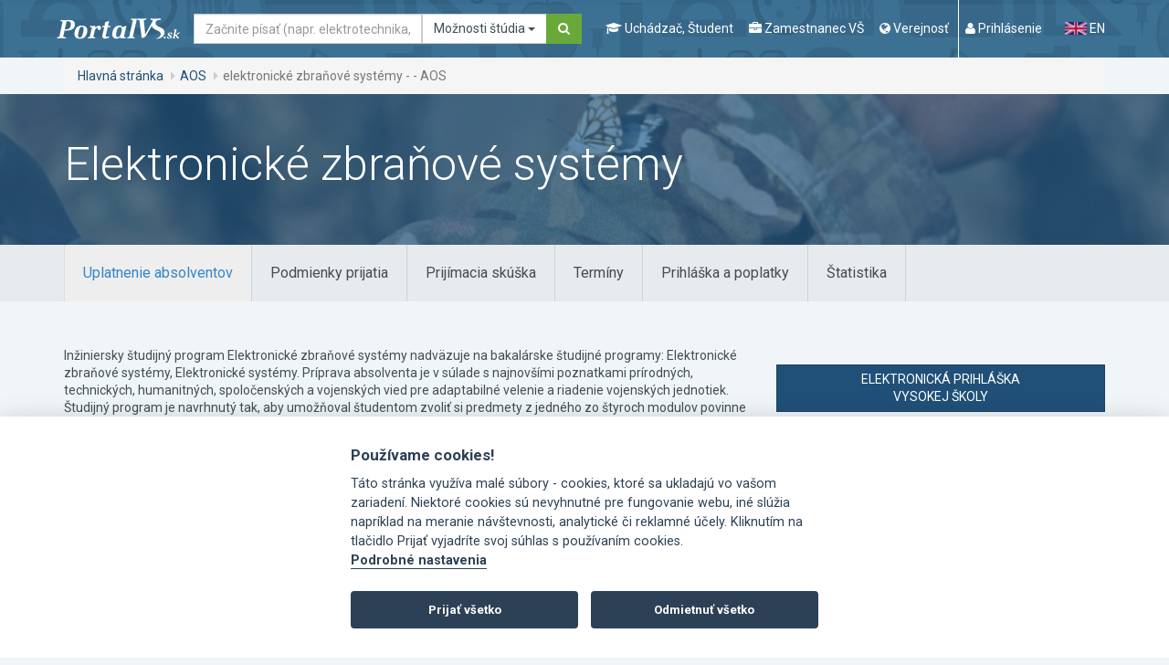

--- FILE ---
content_type: text/html; charset=utf-8
request_url: https://www.portalvs.sk/sk/studijny-program/elektronicke-zbranove-systemy2
body_size: 18024
content:
<!DOCTYPE html>
<html lang="sk">
<head>
	<meta charset="utf-8">
	<meta name="robots" content="index, follow">
	<meta name="viewport" content="width=device-width, initial-scale=1.0">
	<title>elektronické zbraňové systémy -  - AOS | Portál VŠ</title>
	<meta name="keywords" content="vysoké školy, ministerstvo školstva, konferencie, semináre, vzdelávanie, študijný program, ekonomické zamerania, filozofické a humanitné zamerania, lekárske, zdravotnícke, farmaceutické a veterinárske zamerania, pedagogické a učiteľské zamerania, právnické zamerania, prírodovedné zamerania, teologické a bohoslovecké zamerania, umelecké a výtvarné zamerania, vojenské a policajné zamerania, zamerania na architektúru a stavebníctvo, zamerania na elektrotechniku, informatiku a informačné technológie, zamerania na ostatné technické disciplíny , zamerania na poľnohospodárstvo a lesníctvo, zamerania na stavbu strojov a strojníctvo">
	<meta name="description" content="Praktický portál pre maturantov, ktorí si vyberajú vysoké školy. Ušetríš hodiny hľadania a prezerania, ktoré by si strávil nad každou jednou stránkou vysokej školy, ktorá ťa zaujíma.">
	<meta name="theme-color" content="#205078">
	<link rel="stylesheet" href="/css/divascookies_style_dark.css">
	<link rel="stylesheet" href="//fonts.googleapis.com/css?family=Roboto:400,700,300&amp;subset=latin,latin-ext">
	<link href="/css/redmond/jquery-ui-1.9.2.custom.min.css" rel="stylesheet" type="text/css" media="screen">
	<link rel="stylesheet" href="/css/bootstrap-tagsinput.css">
	<link rel="stylesheet" href="/css/style-concat.min.css?v=3">
	<link rel="stylesheet" href="/js/cookieconsent-2.8.0/src/cookieconsent.css">
	<link rel="shortcut icon" href="/favicon.ico" type="image/x-icon">
	<noscript>
		<style>.grid-sizer, .gutter-sizer { display: none !important; } .grid-col-2 li:nth-child(n) { margin-right: 2%; }</style>
	</noscript>

	<!--[if lt IE 9]><script src="https://oss.maxcdn.com/libs/respond.js/1.3.0/respond.min.js" type="text/javascript"></script><![endif]-->
	<script type="text/javascript" src="/js/lang-sk.js"></script>
	<script src="/js/jquery-1.10.2.min.js"></script>
	<script type="text/javascript" src="/js/jquery-ui-1.9.2.custom.min.js"></script>
	<script type="text/javascript" src="/libs/tinymce-7.6.1/js/tinymce/tinymce.min.js"></script>

	<link rel="stylesheet" href="/css/jquery.smartbanner.css" type="text/css" media="screen">

	<!-- re-Captcha -->
	<script src='https://www.google.com/recaptcha/api.js' async defer></script>
	<script>
		function recaptchaCallback() {
			$('.send').prop("disabled", false);
			$('.recaptcha').val(1);
		}
	</script>
		<script data-cookiecategory="analytics" async src="https://www.googletagmanager.com/gtag/js?id=G-NDHXS8W79S"></script>
		<script type="text/plain" data-cookiecategory="analytics">
			<!-- Google tag (gtag.js) -->
				window.dataLayer = window.dataLayer || [];
				function gtag(){dataLayer.push(arguments);}
				gtag('js', new Date());
				gtag('config', 'G-NDHXS8W79S');
		</script>
        <script type="text/plain" data-cookiecategory="analytics">
            (function(c,l,a,r,i,t,y){
                c[a]=c[a]||function(){(c[a].q=c[a].q||[]).push(arguments)};
                t=l.createElement(r);t.async=1;t.src="https://www.clarity.ms/tag/"+i;
                y=l.getElementsByTagName(r)[0];y.parentNode.insertBefore(t,y);
            })(window, document, "clarity", "script", "tcoqv14ax8");
        </script>
	
</head>
<body id="top">

	<a href="#main-content" class="sr-only">Ísť na obsah</a>
	<div class="wrapper">
		
		<div role="navigation" class="navbar navbar-default">
			<div class="container">
			<div class="navbar-header"><strong class="logo"><a class="navbar-brand" href="/sk/"><img src="/images/logo.png" alt="PortalVS logo"></a></strong></div>
			<!-- /.navbar-header -->
			<form method="GET" action="/sk/hladat" accept-charset="UTF-8" role="search" novalidate class="navbar-form navbar-left" onsubmit="return searchFormSubmit();">
				<div class="form-group">
					<label for="search-navigation" class="sr-only">Hľadať</label>
					<div class="input-group">
						<input type="text" name="search" placeholder="Začnite písať (napr. elektrotechnika, Nitra, Žilinská univerzita, STU...)" id="search-navigation" class="form-control navbar-search-input">
						<div class="input-group-btn">
							<button type="button" class="btn btn-default dropdown-toggle" data-toggle="dropdown" aria-haspopup="true" aria-expanded="false">
								<span id="search-in-btn-text"></span> 
								<span class="caret"></span>
							</button>
							<ul class="dropdown-menu" id="search-in-list">
							<li class="active"><a data-id="portalvs">Možnosti štúdia</a></li> 
							<li><a data-id="regzam">Zamestnanci</a></li>
							<li><a data-id="conferences">Konferencie</a></li>
							<li><a data-id="calendar">Kalendár podujatí</a></li>
							</ul>
							<input type="hidden" value="portalvs" name="in" id="search-in-input"> 
						</div>
						<!-- /btn-group -->
						<span class="input-group-btn"><button type="submit" class="btn btn-secondary"><i class="fa fa-search"><span class="sr-only">Hľadať</span></i></button></span>
					</div>
					<!-- /.input-group -->
				</div>
				<!-- /.form-group -->
<script type="text/javascript">
		var hasRegzamResults = false;

		function searchFormSubmit()
		{
			var id = $('#search-in-list li.active a').data('id');
			if (id == 'regzam') {
				if (!hasRegzamResults) {
					hasRegzamResults = $('input[name="search"]').val();
				}
				window.location.href = "https://www.portalvs.sk/regzam/?do=filterForm-submit&surname=" + hasRegzamResults + "&sort=surname&employment_state=yes&filter=Vyh%C4%BEada%C5%A5";
				return false;
			}

			return true;
		}

		$(function() {

			$.widget( "custom.catcomplete", $.ui.autocomplete, {
				options: {
					highlightClass: "ui-state-highlight",
					showOnCat: 4
				},

				_create: function() {
					this._super();
					this.widget().menu( "option", "items", "> :not(.ui-autocomplete-category)" );
				},
				_renderMenu: function( ul, items ) {
					var that = this,
					currentCategory = "",
					i = 0,
					show = true,
					ine = 0,
					len = items.length;

					$.each( items, function( index, item ) {
						var li;

						if (item.category == "Register zamestnancov") {
							hasRegzamResults = that.term;
						}

						if ( item.category != currentCategory ) {
							if(index != 0) {
								if(i > that.options.showOnCat) {
									ul.append( "<li class='ui-autocomplete-category'><div class='text-center text-muted ptb10'><small class='autoshowmore' data-cat='i"+ine+"'>"+"Viac výsledkov"+"</small></div></li>" );
								}
								ul.append( "<li class='ui-autocomplete-category'><span></span></li>" );
								ul.append( "<li class='ui-autocomplete-category text-muted ptb10'>" + item.category + "</li>" );
							}
							if(index == 0) {
								ul.append( "<li class='ui-autocomplete-category text-muted pb10'>" + item.category + "</li>" );
							}
							currentCategory = item.category;
							ine = index;
							i = 0;
						}

						if (i >= that.options.showOnCat) {
							show = false;
						}
						else {
							show = true;
						}

						li = that._renderItemData( ul, item, show, ine );
						if ( item.category ) {
							li.attr( "aria-label", item.category + " : " + item.label );
						}

						if ( index == len - 1) {
							if (i >= that.options.showOnCat) {
								if (item.category == "Register zamestnancov") {
									ul.append( "<li class='ui-autocomplete-category'><div class='text-center text-muted ptb10'><a class='autoshowmore' data-cat='i"+ine+"' href=\"https://www.portalvs.sk/regzam/?do=filterForm-submit&surname=" + that.term + "&sort=surname&employment_state=yes&filter=Vyh%C4%BEada%C5%A5\">"+"Viac výsledkov"+"</a></div></li>" );
								}
								else {
									ul.append( "<li class='ui-autocomplete-category'><div class='text-center text-muted ptb10'><small class='autoshowmore' data-cat='i"+ine+"'>"+"Viac výsledkov"+"</small></div></li>" );
								}
							}
						}

						i++;
					});
				},
				_renderItemData: function( ul, item, show, ine ) {
					return this._renderItem( ul, item, show, ine ).data( "ui-autocomplete-item", item );
				},

				_renderItem: function( ul, item, show, ine ) {
					 var re = new RegExp( "(" + this.term + ")", "gi" ),
					 cls = this.options.highlightClass,
					 template = "<span class='" + cls + "'>$1</span>",
					 label = item.label.replace( re, template );

					 var form = '';
					 if (item.form == 1) {
						form = 'denná';
					}
					if (item.form == 2) {
						form = 'externá';
					}
					if (item.acr || item.city) {
						var languages = '';
						if (item.languages.length > 0) {
							$.each(item.languages, function(index, value){
								languages = ', '+value.name;
							});
						}

						label = '<div class="row"><div class="col-md-6">'+label+' <br><small>('+form+', '+item.title_name+languages+')</small></div><div class="col-md-3">'+item.acr+'</div><div class="col-md-3">'+item.city+'</div></div>';
					}

					if (!show) {
						li = $( "<li/>" ).addClass('hide i'+ine).appendTo( ul );
					}
					else {
						li = $( "<li/>" ).appendTo( ul );
					}

					$( "<a/>" ).attr( "href", item.url + '?from=suggestion&from_category=' + $('#search-in-list li.active a').data('id') + '&keyword=' + this.term ).html( label ).appendTo( li ); // tuto treba doplnit miesto mriezky url na hladat
					return li;
				}
			});

			$(document).on('click', '.autoshowmore', function(){
				var dclass = $(this).data('cat');


				$('.'+dclass).each(function(){
					$(this).addClass('ui-menu-item').removeClass('hide');
				});

				$(this).remove();
			});


			$( "#search, #search-navigation" ).catcomplete({
				delay: 500,
				highlightClass: 'bold',
				source: function (request, response) {
					$.get("/sk/hladat/ajax-suggestion", {
						search: request.term,
						type: $('#search-in-input').val(),
						inArchive: false
					}, function (data) {
						// assuming data is a JavaScript array such as
						// ["one@abc.de", "onf@abc.de","ong@abc.de"]
						// and not a string
						response(data);
					});
				},
				open: function( event, ui ) {
					$('.hide.ui-menu-item').removeClass('ui-menu-item');
				},
				select: function( event, ui ) {
					window.location.href = ui.item.url;
				}
			});
			setActiveSearchIn();

			$(document).on('click', '#search-in-list a', function(){
				$('#search-in-list li').removeClass('active');
				$(this).closest('li').addClass('active');
				setActiveSearchIn();
			});

			function setActiveSearchIn() {
				var active = $('#search-in-list li.active'),
					form = active.closest('form'),
					activeA = active.find('a'),
					id = activeA.data('id'),
					value = activeA.text();

				$('#search-in-input').val(id);
				$('#search-in-btn-text').text(value);

				switch(id) {
					case 'conferences':
						form.attr('action', "/sk/konferencie-a-seminare");
						break;

					case 'eLearning':
						form.attr('action', "/sk/evzdelavanie");
						break;

					case 'portalvs':
						form.attr('action', "/sk/hladat");
						break;

					case 'calendar':
						form.attr('action', "/sk/kalendar");
						break;
				}
			}
		});
		</script>
			</form>
			<div class="navbar-wrapper navbar-right">
				<ul class="nav-header">
				<!-- <li><span class="sr-only">Popis navigácie</span>
					<ul class="nav-favorite">
						<li><a n:href="ElektronickaPrihlaska:">Prihláška na VŠ</a></li>
						<li><a n:href=":Front:Projekty:">Projekty</a></li>
					</ul>
				</li> -->
				<li><span class="sr-only">Popis navigácie</span>
					<ul class="nav-lead">
						<li class="navigation-mobile-wrapper">
							<a href="#" data-toggle="modal" data-target="#modal-navigation-mobile">
								<i class="fa fa-navicon"></i>
								<span class="nav-lead-text">Menu</span>
							</a>
						</li>
						<!-- /.navigation-mobile-wrapper -->

						<li>
							<a href="#" data-toggle="modal" data-target="#modal-navigation-student">
								<i class="fa fa-graduation-cap"></i>
								<span class="nav-lead-text">Uchádzač, Študent</span>
							</a>
						</li>
						<li>
							<a href="#" data-toggle="modal" data-target="#modal-navigation-employee">
								<i class="fa fa-briefcase"></i>
								<span class="nav-lead-text">Zamestnanec VŠ</span>
							</a>
						</li>
						<li>
							<a href="#" data-toggle="modal" data-target="#modal-navigation-public">
								<i class="fa fa-globe"></i>
								<span class="nav-lead-text">Verejnosť</span>
							</a>
						</li>

							<li class="nav-lead-divided-left">
								<a href="#" data-toggle="modal" data-target="#modal-login"><i class="fa fa-user"></i> <span class="nav-lead-text">Prihlásenie</span></a>
							</li>
					</ul>
				</li>
				<li><span class="sr-only">Zmena jazyka stránky</span>
					<ul class="nav-lang">
						<li class="active sr-only">
							<a href="/sk/studijny-program/elektronicke-zbranove-systemy2">
								<img src="/images/icons/flag-sk.png" alt="Slovak flag">
								SK
							</a>
						</li>
						<li>
							<a href="/en/studijny-program/elektronicke-zbranove-systemy2">
								<img src="/images/icons/flag-en.png" alt="English flag">
								EN
							</a>
						</li>
					</ul>
				</li>
				</ul>
				<!-- /.nav-header -->
			</div>
			<!-- /.navbar-wrapper navbar-right -->
			</div>
			<!-- /.container -->
		</div>
		<!-- /.navbar navbar-default -->
		<div class="full-width">
			<div class="container">
				<div class="row">
				<div class="col-md-12">
					<ol class="breadcrumb">
						<li><a href="/sk/">Hlavná stránka</a></li>
						<li><a href="/sk/vysoka-skola/akademia-ozbrojenych-sil-generala-milana-rastislava-stefanika">AOS</a></li>
						<li class="active">elektronické zbraňové systémy -  - AOS</li>
					</ol>
					<!-- /.breadcrumb -->
				</div>
				<!-- /.col-md-12 -->
				</div>
				<!-- /.row -->
			</div>
			<!-- /.container -->
		</div>
		<!-- /.full-width -->
		
		<div id="main-content" class="main-content">

<div class="full-width full-width-block-page-title prelative" style="background-image: url('/_thumbs/1500/600/afghanistan-60666_2668575.jpg');-webkit-background-size: cover; -moz-background-size: cover; -o-background-size: cover; background-size: cover; background-repeat: no-repeat;">
	<div class="shadow-mask"></div>
	<div class="container">
		<div class="row">
			<div class="col-sm-12">
				<h1 class="h1">Elektronické zbraňové systémy</h1>
			</div>
			<!-- /.col-sm-12 -->
		</div>
		<!-- /.row -->
	</div>
	<!-- /.container -->
</div>
<!-- /.full-width full-width-block-page-title -->
<div class="full-width full-width-tertiary section section-xxs">
	<div class="container">
		<div class="row">
			<div class="col-md-12">
				<ul role="tablist" data-navigation-clone=".tabs-navigation-clone-wrapper" data-clone-label="Tab navigation" class="nav nav-tabs nav-tabs-primary nav-tabs-stacked-sm">
					<li class="active">
						<a href="#details-jobopportunities" role="tab" data-toggle="tab" onclick="ga('send', 'event', 'ŠP tab', 'Uplatnenie absolventov', 21629);">
							<span class="tab-label">Uplatnenie absolventov</span>
						</a>
					</li>
					<li>
						<a href="#details-conditions" role="tab" data-toggle="tab" onclick="ga('send', 'event', 'ŠP tab', 'Podmienky prijatia', 21629);">
							<span class="tab-label">Podmienky prijatia</span>
						</a>
					</li>
					<li>
						<a href="#details-matriculation" role="tab" data-toggle="tab" onclick="ga('send', 'event', 'ŠP tab', 'Prijímacia skúška', 21629);">
							<span class="tab-label">Prijímacia skúška</span>
						</a>
					</li>
					<li>
						<a href="#details-dates" role="tab" data-toggle="tab" onclick="ga('send', 'event', 'ŠP tab', 'Termíny', 21629);">
							<span class="tab-label">Termíny</span>
						</a>
					</li>
					<li>
						<a href="#details-charges" role="tab" data-toggle="tab" onclick="ga('send', 'event', 'ŠP tab', 'Prihláška a poplatky', 21629);">
							<span class="tab-label">Prihláška a poplatky</span>
						</a>
					</li>
					<li>
						<a href="#details-statistics" role="tab" data-toggle="tab" onclick="ga('send', 'event', 'ŠP tab', 'Štatistika ', 21629);">
							<span class="tab-label">Štatistika</span>
						</a>
					</li>
				</ul>
			</div>
			<!-- /.col-md-12 -->
		</div>
		<!-- /.row -->
	</div>
	<!-- /.container -->
</div>
<!-- /.full-width full-width-tertiary section section-xxs -->
<div class="container">
	<div class="row">
		<div class="col-md-8 section main">
		<div class="tab-content">
			<div id="details-jobopportunities" class="tab-pane fade in active">
				<p>Inžiniersky študijný program Elektronické zbraňové systémy nadväzuje na bakalárske študijné programy: Elektronické zbraňové systémy, Elektronické systémy. Príprava absolventa je v súlade s najnovšími poznatkami prírodných, technických, humanitných, spoločenských a vojenských vied pre adaptabilné velenie a riadenie vojenských jednotiek. Študijný program je navrhnutý tak, aby umožňoval študentom zvoliť si predmety z jedného zo štyroch modulov povinne voliteľných predmetov patriacich do oblasti elektronických zbraňových systémov ozbrojených síl SR. Absolvent získa vysokoškolské vzdelanie druhého stupňa v študijnom odbore 8.4.3 Výzbroj a technika ozbrojených síl, je pripravený na ďalšie samostatné celoživotné vzdelávanie v oblasti obrany vlasti.</p>
<p><strong>Teoretické vedomosti</strong></p>
<p>Absolvent:</p>
<ul>
<li>má vedomosti o vedení, velení, riadení, plánovaní, organizovaní, kontrole a hodnotení vojenských jednotiek</li>
<li>pozná a chápe podstatné fakty, pojmy, princípy a teórie vzťahujúce sa na moderné elektronické zbraňové systémy, a to konkrétne:</li>
</ul>
<ol>
<li>rádiolokačné a navigačné systémy (vojenská odbornosť A30: ČŠ 412, 413; vojenská odbornosť A70: ČŠ 660, 661, 664)</li>
<li>systémy protivzdušnej obrany (vojenská odbornosť A10: ČŠ 300,302, 310, 311, 313, 329, 336, 362, 373, 380, 388)</li>
<li>mobilné komunikačné systémy (vojenská odbornosť C10: ČŠ 600, 601, 602, 607, 654)</li>
<li>systémy elektronického prieskumu a elektronického boja (vojenská odbornosť I10: ČŠ 670, 680)</li>
</ol>
<ul>
<li>má vedomosti o prevádzke, riadení a bojovom použití týchto systémov takým spôsobom, ktorý vyžaduje súdobý vojenský konflikt</li>
<li>pozná teóriu, praktické postupy a nástroje na hodnotenie a zavádzanie elektronických zbraňových systémov do výzbroja.</li>
</ul>
<p><strong>Spôsobilosti</strong></p>
<p>Absolvent je spôsobilý:</p>
<ul>
<li>viesť, veliť, riadiť, plánovať, organizovať, kontrolovať a hodnotiť malú vojenskú jednotku; pracovať ako štábny dôstojník jednotky a útvaru</li>
<li>používať v boji a udržiavať moderné elektronické zbraňové systémy, a to konkrétne:</li>
</ul>
<ol>
<li>rádiolokačné a navigačné systémy (vojenská odbornosť A30: ČŠ 412, 413; vojenská odbornosť A70: ČŠ 660, 661, 664)</li>
<li>systémy protivzdušnej obrany (vojenská odbornosť A10: ČS 300,302, 310, 311, 313, 329, 336, 362, 373, 380, 388)</li>
<li>mobilné komunikačné systémy (vojenská odbornosť C10: ČŠ 600, 601, 602, 607, 654)</li>
<li>systémy elektronického prieskumu a elektronického boja (vojenská odbornosť I10: ČŠ 670, 680)</li>
</ol>
<ul>
<li>pracovať na projektoch vyzbrojovania obsahujúcich identifikáciu problému, analýzu, návrh, konštrukciu a implementáciu výzbroje a techniky ozbrojených síl vrátane vypracovania príslušnej dokumentácie, pričom zohľadňuje definovanú špecifikáciu</li>
</ul>
<ul>
<li>pôsobiť v národnom aj medzinárodnom prostredí.</li>
</ul>
				<br>
				<br>

				<strong>Uplatnenie absolventov</strong><br>
				<p>Študijný program je transformovaným pokračovateľom predchádzajúcich študijných programov Akadémie ozbrojených síl generála Milana Rastislava Štefánika v oblasti elektronických zbraňových systémov, aj keď v minulosti mali uvedené študijné programy rôzne názvy a boli zaradené v rôznych odboroch predchádzajúcej sústavy študijných odborov. Absolventi uvedených študijných programov našli uplatnenie na technických aj manažérskych (veliteľských) pracovných pozíciách v ozbrojených silách SR, v medzinárodných štáboch a štáboch NATO, vrátane pôsobenia v mierových zboroch a vo vojnových konfliktoch napr. v Iraku, Afganistane, afrických štátoch, Cypre, Balkáne a i. Absolventi našli uplatnenie na funkciách od funkcií pre najnižšie dôstojnícke hodnosti až po generálske funkcie veliteľov (náčelníkov) v medzinárodných štáboch vo vojnových konfliktoch, viacerí boli alebo sú na najvyšších funkciách, a to veliteľov druhov síl ozbrojených síl SR, náčelníka generálneho štábu a zástupcu náčelníka generálneho štábu ozbrojených síl SR.</p>
				<br>
				<br>


<p class="text-center mt50">
  Vždy aktuálne novinky o vysokej škole <strong>Akadémia ozbrojených síl generála Milana Rastislava Štefánika</strong> na vašom e-maile.
  <br>
  Pošleme vám všetky informácie o dôležitých udalostiach a termínoch.
</p>
<!-- /.text-center-->

<p class="text-center">
  <a class="btn btn-lg btn-text text-secondary" href="/sk/posielajte-mi-novinky">
    <u>
      Posielajte mi novinky
    </u>
  </a>
</p>
<!-- /.text-center -->
			</div>
			<!-- /#details-jobopportunities /.tab-pane fade in active -->
			<div id="details-conditions" class="tab-pane fade">
				<strong>Podmienky prijatia</strong><br>
				<p>Základnými podmienkami prijatia na štúdium študijného programu druhého stupňa je vysokoškolské vzdelanie prvého stupňa alebo vysokoškolské vzdelanie druhého stupňa, pričom súčet počtu získaných kreditov za predchádzajúce vysokoškolské štúdium, ktorým bolo získané vysokoškolské vzdelanie, a počtu kreditov potrebných na riadne skončenie študijného programu druhého stupňa, na ktorý sa uchádzač hlási, musí byť najmenej <strong>300 kreditov.</strong></p>
				<br>
				<br>

				<strong>Doplňujúce informácie</strong><br>
				<p><strong>Študijné programy sú určené pre profesionálnych vojakov v prípravnej štátnej službe, ktorí skončili bakalárske štúdium.</strong></p>
<p>Profesionálni vojaci v prípravnej štátnej službe, ktorí získali bakalárske vzdelanie na Akadémii ozbrojených síl, sú prijímaní na vysokoškolské štúdium druhého stupňa bez prijímacej skúšky, po splnení základných a ďalších podmienok prijatia na štúdium študijného programu druhého stupňa v rovnakom alebo príbuznom študijnom odbore. Posúdenie príbuznosti študijného odboru vykoná prijímacia komisia. Vysokoškolské štúdium sa uskutočňuje v dennej forme.<strong><br /> <em>- uchádzač vyplní len prvú stranu prihlášky, doplní dátum a podpis na tretej strane a priloží kópiu dokladu o zaplatení poplatku za prijímacie konanie.</em></strong></p>
				<br>
				<br>

				

				

				<strong>Bez prijímacích skúšok</strong><br>
				áno
				<br>
				<br>

				

				<strong>Koordinátor pre študentov so špecifickými potrebami</strong><br>
				<p>Vedúca oddelenia vysokoškolského vzdelávania</p>
<p>Ing. Zuzana Brestovská</p>
<p>tel.: 0960 423458</p>
<p>email: zuzana.brestovska@aos.sk</p>
				<br>
				<br>
			</div>
			<!-- /#details-conditions /.tab-pane fade -->
			<div id="details-matriculation" class="tab-pane fade">
				

				

				

					<i class="fa fa-exclamation-triangle text-error"></i> Ľutujeme, vysoká škola k dnešnému dňu neuviedla potrebné informácie.
			</div>
			<!-- /#details-matriculation /.tab-pane fade -->
			<div id="details-dates" class="tab-pane fade">
				<ul class="grid grid-col-3 grid-calendar-university">

				</ul>

<p class="text-center mt50">
  Vždy aktuálne novinky o vysokej škole <strong>Akadémia ozbrojených síl generála Milana Rastislava Štefánika</strong> na vašom e-maile.
  <br>
  Pošleme vám všetky informácie o dôležitých udalostiach a termínoch.
</p>
<!-- /.text-center-->

<p class="text-center">
  <a class="btn btn-lg btn-text text-secondary" href="/sk/posielajte-mi-novinky">
    <u>
      Posielajte mi novinky
    </u>
  </a>
</p>
<!-- /.text-center -->
			</div>
			<!-- /#details-dates /.tab-pane fade -->
			<div id="details-charges" class="tab-pane fade">
				<div class="mb15">
						
							<strong>Predpokladaný počet prijatých uchádzačov:</strong> 11<br>
				</div>

				<div class="mb15">
					<strong>Prílohy</strong><br>
					<ul>
							<li>kópia dokladu o zaplatení poplatku za prijímacie konanie (papierová forma, elektronická forma)</li>
					</ul>
				</div>
				<div class="mb15">
						<strong>Ročné školné</strong><br>
						Štandardná dĺžka štúdia:
						bezplatne<br>
					Štúdium dlhšie ako je <abbr title="Dĺžka štúdia v rokoch: 2">štandardná dĺžka</abbr> študijného programu, <abbr title="Súbežné štúdium znamená súčasné (paralelné) štúdium viacerých študijných programov toho istého stupňa na verejných a štátnych vysokých školách. Napríklad dva študijné programy prvého stupňa. Môže ísť o štúdium na rôznych fakultách tej istej vysokej školy alebo aj o štúdium na rôznych vysokých školách.">súbežné štúdium</abbr>: 300 &euro;<br>

																</div>
				<div class="mb15">
					<strong>Poplatok za prijímacie konanie</strong><br>
						písomná prihláška: 10 &euro;<br>
						elektronická prihláška: 10 &euro;<br>
				</div>

				<strong>Fakturačné údaje</strong><br>
				<p><strong></strong><em>(poplatok je možné zaplatiť prevodom alebo poštovou poukážkou)<br />(ústrižok alebo potvrdenie o zaplatení nalepiť na 3. stranu prihlášky)</em><br /><strong>- Banka:</strong> Štátna pokladnica <br /><strong>- Číslo účtu:</strong> 7000166264/8180 <br /><strong>- Variabilný symbol:</strong> 2026<br /><strong>- IBAN:</strong> SK61 8180 0000 0070 0016 6264 <br /><strong>- SWIFT:</strong> SPSRSKBA<br /> Poznámka: <strong>meno a priezvisko uchádzača</strong> (bez uvedenia mena a priezviska nie je možné priradiť platbu k danému menu).</p>

<p class="text-center mt50">
  Vždy aktuálne novinky o vysokej škole <strong>Akadémia ozbrojených síl generála Milana Rastislava Štefánika</strong> na vašom e-maile.
  <br>
  Pošleme vám všetky informácie o dôležitých udalostiach a termínoch.
</p>
<!-- /.text-center-->

<p class="text-center">
  <a class="btn btn-lg btn-text text-secondary" href="/sk/posielajte-mi-novinky">
    <u>
      Posielajte mi novinky
    </u>
  </a>
</p>
<!-- /.text-center -->
			</div>
			<!-- /#details-charges /.tab-pane fade -->
			<div id="details-statistics" class="tab-pane fade">
			</div>
			<!-- /#details-statistics /.tab-pane fade -->
		</div>
		<!-- /.tab-content -->
		<div class="tabs-navigation-clone-wrapper"></div>
		<!-- /.tabs-navigation-clone-wrapper -->

		</div>
		<!-- /.col-md-8 section main -->
		<div class="col-md-4 section aside">

		<div class="widget">
			<div class="widget-title-wrapper">
			<h3 class="widget-title sr-only">Detail študijného programu</h3>
			</div>
			<!-- /.widget-title-wrapper -->


			<div>&nbsp;</div>

			<div class="widget-body">
				<a href="https://mais.aos.sk/eprihlaska" class="btn btn-block btn-wrap btn-primary text-upper" onclick="ga('send', 'event', 'prihlaska-vysokej-skoly', 'SPID', 113110);">
					<span style="display: inline-block; max-width: 230px;">Elektronická prihláška vysokej školy</span>
				</a>
			</div>
			<!-- /.widget-body -->

			<div>&nbsp;</div>

			<div class="widget-body">
<div class="alert alert-info">
        Chystáš sa študovať na vysokej škole? Teraz môžeš získať štipendium až 4 000€ na rok.
    <a href="https://stipendia.portalvs.sk/" class="btn btn-sm btn-wrap btn-secondary text-upper">Viac informácií</a>
</div>

			</div>
			<!-- /.widget-body -->
		</div>
		<!-- /.widget -->
		<div class="widget">
			<div class="widget-title-wrapper">
				<h3 class="widget-title sr-only">Detail študijného programu</h3>
			</div>
			<!-- /.widget-title-wrapper -->
			<div class="widget-body">

			<!-- it would be more semantic markup if i use DL however the highlight would be kinda hacky so i decided to use UL instead-->
			<ul class="list-dl-primary">
				<li data-fremovethis="21629">
					<a class="text-secondary" href="" title="Pridať medzi obľúbené" onclick="addProgramToMyList(21629); return false;" data-fid="21629" data-fname="Elektronické zbraňové systémy" data-fabbr="AOS" data-fhref="/sk/studijny-program/elektronicke-zbranove-systemy2">
						<i class="fa fa-star-o" data-icon="21629"></i> Pridať medzi obľúbené
					</a>
				</li>
				<li class="block-highlight">
					<span class="dt">Akademický rok:</span>
					<strong class="dd">2026/2027</strong>
				</li>
				<li>
					<span class="sr-only dt">Vysoká škola</span>
					<span class="dd">
						<span class="text-muted element-block">
							<a class="text-muted" title="Akadémia ozbrojených síl generála Milana Rastislava Štefánika" href="/sk/vysoka-skola/akademia-ozbrojenych-sil-generala-milana-rastislava-stefanika">Akadémia ozbrojených síl generála Milana Rastislava Štefánika</a>
						</span>
					</span>
				</li>
				<li class="block-highlight">
					<span class="dt">Forma štúdia:</span>
					<strong class="dd">denná</strong>
				</li>
				<li class="block-highlight">
					<span class="dt">Predpokladaný počet prijatých:</span>
					<strong class="dd">11</strong>
				</li>
				<li>
					<span class="dt">Kód programu:</span>
					<strong class="dd">113110</strong>
				</li>
				<li>
					<span class="dt">Študijný odbor:</span>
					<strong class="dd"><a href="/sk/studijne-odbory/zobrazit/obrana-a-vojenstvo">obrana a vojenstvo</a></strong>
				</li>
				<li>
					<span class="dt">Stupeň štúdia:</span>
					<strong class="dd">2.</strong>
				</li>
				<li>
					<span class="dt">Dĺžka štúdia:</span>
					<strong class="dd">2</strong>
				</li>
				<li>
					<span class="dt">Metóda štúdia:</span>
					<strong class="dd">Prezenčná</strong>
				</li>
				<li>
					<span class="dt">Titul absolventov:</span>
					<strong class="dd">Ing.</strong>
				</li>
				<li>
					<span class="dt">Informácie o vyučovacích jazykoch:</span>
					<strong class="dd">Slovenský</strong>
				</li>
			</ul>
			</div>
			<!-- /.widget-body -->
		</div>
		<!-- /.widget -->

		<div class="widget widget-primary">
			<div class="widget-body">
				<p><i class="fa fa-fw fa-clock-o icon-secondary"></i> <a href="/sk/terminy?owner=712000000">Termíny na podávanie prihlášok</a></p>
				<p><i class="fa fa-fw fa-euro icon-secondary"></i> <a href="/sk/poplatky?owner=712000000">Poplatky a školné</a></p>
				<p><i class="fa fa-fw fa-calendar icon-secondary"></i> <a href="/sk/kalendar">Kalendár podujatí na vysokých školách</a></p>
			</div>
		</div>

<div class="widget widget-primary widget-no-spacing">
	<div class="widget-title-wrapper">
		<h3 class="widget-title">HelpDesk</h3>
	</div>
	<div class="widget-body">
		<div id="helpdesk">
			<div class="media">
				<div class="media-body">
					<div class="media">
	                    <div class="media-left"><i class="fa fa-lg fa-envelope icon-secondary"></i>
	                    </div>
	                    <div class="media-body">
	                    	<a href="mailto:helpdesk@portalvs.sk" class="text-default text-strong">helpdesk@portalvs.sk</a>
	                    </div>
	                </div>
	                <div class="media">
		                <div class="media-left"><i class="fa fa-lg fa-phone icon-secondary"></i>
		                </div>
		                <div class="media-body">
		                  <p><strong>0911 154 882 <br> 0910 288 664 <br> 037 / 6414881 <br> 037 / 6414890 <br><span class="text-normal">(7.30 - 15.30 h.)</span></strong>
		                  </p>
		                </div>
		            </div>
		             <div class="media">
		                <div class="media-left"><i class="fa fa-lg fa-link icon-secondary"></i>
		                </div>
		                <div class="media-body">
		                  <p><a class="text-default text-strong text-underline" href="/sk/helpdesk">Technická podpora</a>
		                  </p>
		                </div>
		            </div>
				</div>
				<div class="media-left media-middle">
					<img src="/images/helpdesk.png" alt="helpdesk" class="helpdesk-img">
				</div>
			</div>
		</div>
	</div>
</div>
		</div>
		<!-- /.col-md-4 section aside -->

		<iframe src="//www.facebook.com/plugins/like.php?href=https%3A%2F%2Fwww.portalvs.sk%2Fsk%2Fstudijny-program%2Felektronicke-zbranove-systemy2&amp;layout=standard&amp;show_faces=false&amp;width=450&amp;action=like&amp;font=tahoma&amp;colorscheme=light&amp;height=35&amp;locale=sk_SK" scrolling="no" frameborder="0" style="border:none; overflow:hidden; width:100%; height:35px;" allowTransparency="true"></iframe>
		<div class="section-md">
			<div class="col-md-12">
                <p>
                    Zodpovednosť za obsah:
                    <br>
                    Aktualizoval:
                            Ing. Dušan Salak (<a href="mailto:dusan.salak@aos.sk">dusan.salak@aos.sk</a>)
                    <br>
                    Posledná aktualizácia: 28.10.2025 08:04
                </p>

<p><a href="#" onclick="toggleWarnDiv();return false;">
	<i class="fa fa-chevron-right" id="toggle_warn_div_icon"></i>
Upozorniť na neaktuálne údaje</a></p>
<div id="warn_div" style="display:none;">
<hr>
<p class="info">Položky označené <span class="req">*</span> sú povinné.</p>
<form action="/sk/studijny-program/elektronicke-zbranove-systemy2" method="post" novalidate="novalidate" id="frm-warnContent">
<div class="row">
	<div class="col-md-7">
		<div class="row form-group">
			<div class="col-sm-4">
				<label for="frm-warnContent-name">Meno:</label>
			</div>
			<div class="col-sm-8">
				<input type="text" name="name" id="frm-warnContent-name" class="form-control">
			</div>
		</div>
		<div class="row form-group">
			<div class="col-sm-4">
				<label for="frm-warnContent-email">E-mail:</label>
			</div>
			<div class="col-sm-8">
				<input type="text" name="email" id="frm-warnContent-email" class="form-control">
			</div>
		</div>
	</div>
	<div class="col-md-5">
		<div class="row form-group ">
			<div class="col-sm-4">
				<label for="frm-warnContent-note">Poznámka:</label><span class="req">*</span>
			</div>
			<div class="col-sm-8">
				<textarea name="note" rows="6" id="frm-warnContent-note" required data-nette-rules='[{"op":":filled","msg":"Zadajte prosím text upozornenia do poznámky."}]' class="form-control"></textarea>
			</div>
		</div>
	</div>
	<hr>
	<div class="form-group required ">
		<div class="col-sm-8">
			<div class="display-none"> <input type="text" name="recaptcha" class="recaptcha" id="frm-warnContent-recaptcha"></div>
			<div class="g-recaptcha" data-callback="recaptchaCallback" data-sitekey="6LdOX94UAAAAAJSYxW3fKkTyArx1pVnh4hcGPktz"></div>
		</div>
		<div class="col-sm-4 control-label">
			<input type="submit" name="send" value="Odoslať" class="btn btn-secondary">
		</div>
	</div>
</div>
<input type="hidden" name="_do" value="warnContent-submit"></form>

</div>

			</div>
			<!-- /.col-md-12 -->
		</div>
	</div>
	<!-- /.row -->
</div>
<!-- /.container -->
<script type="text/javascript">
	var google_tag_params = {
	edu_pid: "21629",
	edu_pagetype: 'program',
	edu_plocid: '',
	edu_totalvalue: ''
	};
</script>
<script type="text/javascript">
	/* <![CDATA[ */
	var google_conversion_id = 950133985;
	var google_custom_params = window.google_tag_params;
	var google_remarketing_only = true;
	/* ]]> */
</script>
<script type="text/javascript" src="//www.googleadservices.com/pagead/conversion.js"></script>
<noscript>
	<div style="display:inline;">
		<img height="1" width="1" style="border-style:none;" alt="" src="//googleads.g.doubleclick.net/pagead/viewthroughconversion/950133985/?guid=ON&amp;script=0">
	</div>
</noscript>
		</div>
		<!-- /#main-content /.main-content main-content-home -->
	</div>
	<!-- /.wrapper -->
	<div class="infobar infobar-favorite" id="favorite-list" style="display: none;">
		<a href="#" data-target=".infobar-favorite" class="infobar-trigger toggle-visible"><span class="sr-only">Zobraz môj výber</span></a>
		<div class="infobar-inner">
		<h2 class="h1">Môj výber</h2>
		<ul class="list-unstyled list-infobar-favorite">
		</ul>
		</div>
	</div>

<div class="infobar infobar-right infobar-sm infobar-newsletter infobar-newsletter-hidden">
  <a href="#" data-target=".infobar-newsletter" class="infobar-trigger toggle-visible js-newsletter-trigger">
    <span>Novinky emailom</span>
  </a>
  <div class="infobar-inner">
    <p>
      <strong class="element-block lead">Vždy aktuálne novinky o vysokých školách, ktoré vás zaujímajú.</strong>
    </p>
    <p class="mb0">
      <a class="btn btn-secondary" href="/sk/posielajte-mi-novinky?from=newsletterInfobar">Posielajte mi novinky</a>
    </p>
  </div>
</div>

	<div id="modal-login" tabindex="-1" role="dialog" aria-labelledby="modal-label-login" aria-hidden="true" class="modal fade">
		<div class="modal-dialog modal-lg modal-primary">
		<div class="modal-content">
			<div class="modal-header">
				<button type="button" data-dismiss="modal" class="close"><span aria-hidden="true"><i class="fa fa-times"></i></span><span class="modal-close-label">Zavrieť</span></button>
				<h4 id="modal-label-login" class="modal-title">Prihlásenie</h4>
			</div>
			<!-- /.modal-header -->
			<div class="modal-body">
			<ul role="tablist" class="nav nav-tabs nav-tabs-secondary">
				<li class="active"><a href="#form-login" role="tab" data-toggle="tab">Prihlásenie</a></li>
				<li><a href="#form-reminder" role="tab" data-toggle="tab">Zabudnuté heslo</a></li>
			</ul>
			<div class="well">
				<div class="tab-content">
				<div id="form-login" class="tab-pane fade in active">
					<h5 class="h3">Prihlásenie</h5>
					<p>V prípade, že si nepamätáte heslo potrebné na prihlásenie, môžte si ho dať <a href="#form-reminder" role="tab" data-toggle="tab">opätovne vygenerovať</a>. Ak už ste zaregistrovaný, ale nepamätáte si, aké prihlasovacie meno ste použili pri registrácii, kontaktujte <a href="/sk/kontakty">helpdesk</a>.</p>
					<p>V rámci Portálu VŠ môžete používať iba jedno prihlasovacie meno a heslo. Ak došlo k duplicitnej registrácii, je potrebné, aby ste ihneď kontaktovali správcu Portálu VŠ: <a href="mailto:helpdesk@portalvs.sk">helpdesk@portalvs.sk</a> (v prípade problémov pri podávaní projektov KEGA: <a href="mailto:kega@portalvs.sk">kega@portalvs.sk</a>), ktorý druhú registráciu stornuje, pretože by sa mohli vyskytnúť systémové chyby.</p>
					<form id="modalSignInForm" method="POST" action="/sk/uzivatel" accept-charset="UTF-8" class="mt50">
					<div class="row">
						<div class="col-md-4">
						<div class="form-group">
							<label for="user" class="sr-only">Váš e-mail</label>
							<input type="text" name="user" placeholder="Váš e-mail" required id="user" class="form-control">
						</div>
						</div>
						<div class="col-md-4">
						<div class="form-group">
							<label for="password" class="sr-only">Vaše heslo</label>
							<input type="password" name="password" placeholder="Vaše heslo" required id="password" class="form-control">
						</div>
						</div>
						<div class="col-md-4">
						<div class="form-group">
							<input type="hidden" name="logintype" value="login">
							<input type="submit" name="btnSubmit" value="Prihlásiť" class="btn btn-secondary btn-block">
						</div>
						</div>
					</div>
					</form>
				</div>
				<!-- /#form-login /.tab-pane fade in active -->
				<div id="form-reminder" class="tab-pane fade">
					<h5 class="h3">Portál vysokých škôl - zabudnuté heslo</h5>
					<p>Zadajte Vaše prihlasovacie meno a na e-mail Vám odošleme informácie pre zmenu hesla.</p>
					<p>
						V prípade, že nemáte istotu, aký e-mail ste použili, zavolajte na HelpDesk Portálu VŠ. Kontakt:
						<strong>037/641 4881 <span class="text-normal">(7.30 - 15.30 h.)</span>, 0911 154 882, 0910 288 664</strong>
						alebo píšte na e-mail <a href="mailto:helpdesk@portalvs.sk">helpdesk@portalvs.sk</a>.
						Po kontrole osobných údajov Vám operátorka pošle nové heslo na e-mail alebo formou SMS na číslo mobilného telefónu.
					</p>
					<form class="mt50" action="/sk/zabudnute-heslo" method="post" novalidate="novalidate" id="frm-forgottenPasswordForm">
						<p class="text-warning text-upper"></p>
						<div class="row">
							<div class="col-md-8">
							<div class="form-group">
								<label class="sr-only" for="frm-forgottenPasswordForm-username">Prihlasovacie meno:</label>
								<input placeholder="Prihlasovací e-mail použitý pri registrácii." class="form-control" type="text" name="username" id="frm-forgottenPasswordForm-username" required data-nette-rules='[{"op":":filled","msg":"Zadajte prihlasovacie meno."}]'>
							</div>
							</div>
							<div class="col-md-4">
							<div class="form-group">
								<input value="Odoslať" class="btn btn-secondary btn-block" type="submit" name="send">
							</div>
							</div>
						</div>
<input type="hidden" name="_do" value="forgottenPasswordForm-submit">					</form>
				</div>
				<!-- /#form-reminder /.tab-pane fade -->
				</div>
				<!-- /.tab-content -->
			</div>
			<p class="text-center">Nemáte ešte účet? <a href="/sk/registracia">Vytvorte si ho</a>.</p>
			</div>
			<!-- /.modal-body -->
		</div>
		<!-- /.modal-content -->
		</div>
		<!-- /.modal-dialog modal-lg modal-primary -->
	</div>
	<!-- /#modal-login /.modal fade -->

	<div id="modal-navigation-student" tabindex="-1" role="dialog" aria-labelledby="modal-label-navigation" aria-hidden="true" class="modal fade">
		<div class="modal-dialog modal-lg modal-primary">
		<div class="modal-content">
			<div class="modal-header">
				<button type="button" data-dismiss="modal" class="close">
					<span aria-hidden="true">
						<i class="fa fa-times"></i>
					</span>
					<span class="modal-close-label">Zavrieť</span>
				</button>
				<h4 id="modal-label-navigation" class="modal-title sr-only">Menu</h4>
			</div>
			<!-- /.modal-header -->
			<div class="modal-body">
				<ul class="nav-modal clearfix">
					<li>
						<i class="fa fa-graduation-cap"></i>
						<strong>Uchádzač, Študent</strong>
						<hr>
					</li>
					<li><a accesskey="1" href="/sk/informacie-o-vysokych-skolach?from=menu1">Zoznam VŠ</a></li>
					<li ><a href="/sk/stipendia?from=menu1">Štipendiá</a></li>
					<li><a href="/sk/studijne-odbory?from=menu1">Študijné odbory</a></li>
					<li><a href="/sk/hladat?from=menu1">Študijné programy</a></li>
					<li><a accesskey="2" href="/sk/o-centralnej-elektronickej-prihlaske?from=menu1">Prihláška na VŠ</a></li>

					<li><a accesskey="3" href="/sk/terminy?from=menu1">Termíny</a></li>
					<li><a accesskey="4" href="/sk/poplatky?from=menu1">Poplatky a školné</a></li>

					<li><a href="/sk/rating?from=menu1">Hodnotenie učiteľov</a></li>
					<li><a accesskey="8" href="/sk/aktuality?from=menu1">Aktuality</a></li>
					<li><a accesskey="8" href="/sk/kalendar?from=menu1">Kalendár podujatí</a></li>
					<li><a href="/sk/dotaznik?from=menu1">Dotazník</a></li>
					<li><a accesskey="9" title="FAQ, slovník pojmov, kontakty, ..." href="/sk/helpdesk?from=menu1">HelpDesk</a></li>
					<li><a href="/sk/posielajte-mi-novinky?from=menu1">Novinky emailom</a></li>
				</ul>
			</div>
			<!-- /.modal-body -->
		</div>
		<!-- /.modal-content -->
		</div>
		<!-- /.modal-dialog modal-lg modal-primary -->
	</div>
	<!-- /#modal-navigation-student /.modal fade -->

	<div id="modal-navigation-employee" tabindex="-1" role="dialog" aria-labelledby="modal-label-navigation" aria-hidden="true" class="modal fade">
		<div class="modal-dialog modal-lg modal-primary">
		<div class="modal-content">
			<div class="modal-header">
				<button type="button" data-dismiss="modal" class="close">
					<span aria-hidden="true">
						<i class="fa fa-times"></i>
					</span>
					<span class="modal-close-label">Zavrieť</span>
				</button>
				<h4 id="modal-label-navigation" class="modal-title sr-only">Menu</h4>
			</div>
			<!-- /.modal-header -->
			<div class="modal-body">
				<ul class="nav-modal clearfix">
					<li>
						<i class="fa fa-briefcase"></i>
						<strong>Zamestnanec VŠ</strong>
						<hr>
					</li>
					<li><a href="/sk/informacie-o-vysokych-skolach?from=menu2">Zoznam VŠ</a></li>
					<li><a accesskey="5" href="/sk/projekty?from=menu2">Projekty KEGA</a></li>
					<li><a href="/sk/prehlad-projektov/rozvojove?from=menu2">Rozvojové projekty</a></li>
					<li><a href="https://www.portalvs.sk/regzam/">Register zamestnancov</a></li>

					<li><a href="/sk/morho?from=menu2">Register študijných programov</a></li>

					<li><a accesskey="6" href="/sk/konferencie-a-seminare?from=menu2">Konferencie a semináre</a></li>
					<li><a accesskey="7" href="/sk/evzdelavanie?from=menu2">E-vzdelávanie</a></li>
					<li><a href="/sk/publikacna-cinnost?from=menu2">Publikačná činnosť</a></li>
					<li><a href="/sk/rating?from=menu2">Hodnotenie učiteľov</a></li>
					<li><a href="/sk/aktuality/1?from=menu2">Aktuality</a></li>
					<li><a accesskey="8" href="/sk/kalendar?from=menu2">Kalendár podujatí</a></li>
					<li><a href="/sk/dotaznik/zamestnanec">Dotazník</a></li>
					<li><a title="FAQ, slovník pojmov, kontakty, ..." href="/sk/helpdesk?from=menu2">HelpDesk</a></li>
					<li><a href="/sk/posielajte-mi-novinky?from=menu2">Novinky emailom</a></li>
				</ul>
			</div>
			<!-- /.modal-body -->
		</div>
		<!-- /.modal-content -->
		</div>
		<!-- /.modal-dialog modal-lg modal-primary -->
	</div>
	<!-- /#modal-navigation-employee /.modal fade -->

	<div id="modal-navigation-public" tabindex="-1" role="dialog" aria-labelledby="modal-label-navigation" aria-hidden="true" class="modal fade">
		<div class="modal-dialog modal-lg modal-primary">
		<div class="modal-content">
			<div class="modal-header">
				<button type="button" data-dismiss="modal" class="close">
					<span aria-hidden="true">
						<i class="fa fa-times"></i>
					</span>
					<span class="modal-close-label">Zavrieť</span>
				</button>
				<h4 id="modal-label-navigation" class="modal-title sr-only">Menu</h4>
			</div>
			<!-- /.modal-header -->
			<div class="modal-body">
				<ul class="nav-modal clearfix">
					<li>
						<i class="fa fa-globe"></i>
						<strong>Verejnosť</strong>
						<hr>
					</li>
					<li><a href="/sk/o-portali?from=menu3">O portáli</a></li>
					<li><a href="/sk/informacie-o-vysokych-skolach?from=menu3">Zoznam VŠ</a></li>
					<li><a href="https://www.portalvs.sk/regzam/">Register zamestnancov</a></li>
					<li><a href="/sk/konferencie-a-seminare?from=menu3">Konferencie a semináre</a></li>
					<li><a href="/sk/evzdelavanie?from=menu3">E-vzdelávanie</a></li>
					<li><a href="https://ciselniky.portalvs.sk/" target="_blank">Číselníky</a></li>
					<li><a href="/sk/statistika-navstevnosti?from=menu3">Štatistika návštevnosti</a></li>
					<li><a href="/sk/aktuality/1?from=menu3">Aktuality</a></li>
					<li><a accesskey="8" href="/sk/kalendar?from=menu3">Kalendár podujatí</a></li>
					<li><a href="/sk/dotaznik/verejnost">Dotazník</a></li>
					<li><a href="/sk/kontakty?from=menu3">Kontakty</a></li>
					<li><a href="/sk/posielajte-mi-novinky?from=menu3">Novinky emailom</a></li>
				</ul>
			</div>
			<!-- /.modal-body -->
		</div>
		<!-- /.modal-content -->
		</div>
		<!-- /.modal-dialog modal-lg modal-primary -->
	</div>
	<!-- /#modal-navigation-public /.modal fade -->

	<div id="modal-navigation-mobile" tabindex="-1" role="dialog" aria-labelledby="modal-label-navigation-mobile" aria-hidden="true" class="modal fade">
		<div class="modal-dialog modal-lg modal-primary">
		<div class="modal-content">
			<div class="modal-header">
				<button type="button" data-dismiss="modal" class="close">
					<span aria-hidden="true">
						<i class="fa fa-times"></i>
					</span>
					<span class="modal-close-label">Zavrieť</span>
				</button>
				<h4 id="modal-label-navigation-mobile" class="modal-title sr-only">Menu</h4>
			</div>
			<!-- /.modal-header -->
			<div class="modal-body">
				<ul class="nav-modal clearfix">
					<li>
						<i class="fa fa-navicon"></i>
						<strong>Menu</strong>
						<hr>
					</li>

					<li>
						<a href="#" data-dismiss="modal" data-toggle="modal" data-target="#modal-navigation-student">
							<i class="fa fa-graduation-cap"></i>
							<span class="nav-lead-text">Uchádzač, Študent</span>
						</a>
					</li>
					<li>
						<a href="#" data-dismiss="modal" data-toggle="modal" data-target="#modal-navigation-employee">
							<i class="fa fa-briefcase"></i>
							<span class="nav-lead-text">Zamestnanec VŠ</span>
						</a>
					</li>
					<li>
						<a href="#" data-dismiss="modal" data-toggle="modal" data-target="#modal-navigation-public">
							<i class="fa fa-globe"></i>
							<span class="nav-lead-text">Verejnosť</span>
						</a>
					</li>

						<li>
							<a href="#" data-dismiss="modal" data-toggle="modal" data-target="#modal-login"><i class="fa fa-user"></i> <span class="nav-lead-text">Prihlásenie</span></a>
						</li>

				</ul>
			</div>
			<!-- /.modal-body -->
		</div>
		<!-- /.modal-content -->
		</div>
		<!-- /.modal-dialog modal-lg modal-primary -->
	</div>
	<!-- /#modal-navigation-mobile /.modal fade -->

	<div class="footer">
		<div class="container">
			<div class="row">
				<div class="col-md-12 text-right">
					<ul class="nav-footer">
						<li><a href="/sk/autorske-prava">Autorské práva</a></li>
						<li><a href="/sk/ochrana-osobnych-udajov">Ochrana osobných údajov</a></li>
						<li><a href="/sk/vyhlasenie-o-pristupnosti">Vyhlásenie o prístupnosti</a></li>
						<li><a href="/sk/statistika-navstevnosti">Štatistika návštevnosti</a></li>
						<li><a href="/sk/mapa-stranok">Mapa stránok</a></li>
						<li>
							<a href="https://www.facebook.com/portalvs/" target="_blank">
								<i class="fa fa-facebook"></i>
								Facebook
							</a>
						</li>
						<li>
							<a href="https://www.instagram.com/portalvs.sk/" target="_blank">
								<i class="fa fa-instagram"></i>
								Instagram
							</a>
						</li>
						<li><a href="/sk/rss"><i class="fa fa-rss"></i> RSS</a></li>
					</ul>
				</div>
				<p>&nbsp;</p>
				<div class="col-sm-12 text-right">
					<ul class="nav-footer">
						<li class="nav-footer-lang">
						<ul>
							<li class="active"><a href="/sk/studijny-program/elektronicke-zbranove-systemy2">SK</a></li>
							<li><a href="/en/studijny-program/elektronicke-zbranove-systemy2">EN</a></li>
						</ul>
						</li>
						<li><a title="Často kladené otázky" href="/sk/casto-kladene-otazky">(FAQ) Často kladené otázky</a></li>
						<li><a title="Slovník pojmov" href="/sk/slovnik-pojmov">Slovník pojmov</a></li>
						<li><a title="Novinky emailom" href="/sk/posielajte-mi-novinky">Novinky emailom</a></li>
						<li><a title="FAQ, slovník pojmov, kontakty, ..." href="/sk/helpdesk">HelpDesk</a></li>
						<li><a href="/sk/propagacia-a-media">Propagácia a média</a></li>
						<li><a href="/sk/o-portali">O projekte</a></li>
						<li><a href="https://ciselniky.portalvs.sk/" target="_blank">Číselníky</a></li>
						<li><a href="#" data-cc="c-settings">Nastavenia cookies</a></li>
					</ul>
				</div>
				<p>&nbsp;</p>
				<div class="col-sm-12 text-right">
					<ul class="nav-footer">
						<li><a title="FAQ, slovník pojmov, kontakty, ..." href="/sk/helpdesk">Kontakt</a></li>
						<li>
							<a href="/sk/dotaznik-spokojnosti">
								Dotazník spokojnosti
							</a>
						</li>
						<li>
							<a href="/sk/chyba-na-stranke">
								Našli ste na stránke chybu?
							</a>
						</li>
						<li><a href="#top" class="back-to-the-top">Hore <i class="fa fa-chevron-circle-up"></i></a></li>
					</ul>
				</div>
			</div>
			<!-- /.row -->
		</div>
		<!-- /.container -->
	</div>
	<!-- /.footer -->

	<div class="modal fade" id="modalStarAlertAdd" tabindex="-1" role="dialog" aria-labelledby="modalStarAlertAdd">
	  <div class="modal-dialog">
	    <div class="modal-content">
	      <div class="modal-body">
		      <div class="alert alert-info" role="alert" style="margin-bottom: 0;">Program bol pridaný medzi moje obľúbené</div>
	      </div>
	      <div class="modal-footer">
	        <button type="button" class="btn btn-primary" data-dismiss="modal">Zatvoriť</button>
	      </div>
	    </div><!-- /.modal-content -->
	  </div><!-- /.modal-dialog -->
	</div><!-- /.modal -->
	<div class="modal fade" id="modalStarAlertRemove" tabindex="-1" role="dialog" aria-labelledby="modalStarAlertRemove">
	  <div class="modal-dialog">
	    <div class="modal-content">
	      <div class="modal-body">
		      <div class="alert alert-warning" role="alert" style="margin-bottom: 0;">Program bol odobraný spomedzi obľúbených</div>
	      </div>
	      <div class="modal-footer">
	        <button type="button" class="btn btn-primary" data-dismiss="modal">Zatvoriť</button>
	      </div>
	    </div><!-- /.modal-content -->
	  </div><!-- /.modal-dialog -->
	</div><!-- /.modal -->

	<script src="/js/bootstrap-tagsinput.min.js"></script>
	<script src="/js/masonry.pkgd.js"></script>
	<script src="/js/jquery.divascookies-0.6.min.js"></script>
	<script src="/js/scripts-concat.min.js"></script>
	<script src="/js/script.js"></script>
	<script src="/js/main.js"></script>
	<script src="/js/ajax.js"></script>
	<script type="text/javascript">
		let castlePk = "pk_yzo7PLbSTiZaphTSSuHsh1NsDM1M1XC4";
	</script>
    <script type="module" src="/js/castle/castle.init.js?v.2"></script>

	<script src="/js/jquery.smartbanner.js"></script>
	<script type="text/javascript">
		$.smartbanner({ title: 'Portál VŠ', author: ' ', price: 'ZADARMO', inGooglePlay: 'v Google Play', layer: false, button: 'VIAC INFO', appStoreLanguage: 'sk', daysReminder: 30, icon: '/images/pvs-app.png' });
	</script>

	<script type="text/javascript">
		$('.nav-tabs-stacked-sm a').on('shown.bs.tab', function(e) {

			var scrollOffset = $(e.target.hash).offset().top,
					viewPortWidth = $(document).width();

			if (viewPortWidth <= 767) {
				$("html, body").animate({
					scrollTop: scrollOffset
				}, 300);
			}

		});
	</script>

		<script type="text/javascript">
			var clickCount = 0,
					clickActivityThreshold = 3;

			$(document).on('click', function() {
				clickCount++;
			});

			setTimeout(function () {
				if (clickCount >= clickActivityThreshold) {
					$('.infobar-newsletter .js-newsletter-trigger').click();
				}
			}, 60000);
		</script>

	<script type="text/javascript">
		$(document).on('hidden.bs.modal', function (event) {
			if ($('.modal:visible').length) {
				$('body').addClass('modal-open');
			} else {
				$('body').css('padding-right', 0);
			}
		});
	</script>

	<script type="text/javascript">
		(function($) {
			$('.js-sidebar-collapse-trigger').on('click', function(e) {
				var self = $(this),
						triggerLabel = self.find('.nav-aside-text'),
						collapsibleWrapper = $('.js-sidebar-collapse-wrapper');

				self.find('.fa').toggleClass('fa-caret-left fa-caret-right')
				self.blur();

				collapsibleWrapper.toggleClass('collapsed');

				if (collapsibleWrapper.hasClass('collapsed')) {
					triggerLabel.text('Zobraziť navigáciu');
				} else {
					triggerLabel.text('Skryť navigáciu');
				}
			});
		})($);
	</script>

	<script type="text/javascript">

    $(document).ready(function() {

    tinyMCE.init({
        selector: "textarea.textarea-editor",
        language : "sk",
        plugins : [ "link", "lists", "advlist", "charmap", "code", "fullscreen" ],
        paste_as_text: true,
        fix_list_elements : true,
        entity_encoding : "raw",
        element_format : "xhtml",
        elementpath: false,
        browser_spellcheck: true,
        resize: true,
        menubar : false,
        block_formats: 'Paragraph=p;Heading 4=h4',
        valid_elements : "a[href|target|title],strong/b,em/i,p,br,ul[style],ol[style],li,h4",
        toolbar: "bold italic formatselect | bullist numlist outdent indent link unlink | undo redo cut copy paste pastetext removeformat | charmap code fullscreen",
        relative_urls : false,
        remove_script_host : true
    });
    });
	</script>

	<script defer src="/js/cookieconsent-2.8.0/dist/cookieconsent.js"></script>
	<script defer src="/js/cookieconsent-2.8.0/cookieconsent-init.js"></script>

	
</body>
</html>


--- FILE ---
content_type: text/html; charset=utf-8
request_url: https://www.google.com/recaptcha/api2/anchor?ar=1&k=6LdOX94UAAAAAJSYxW3fKkTyArx1pVnh4hcGPktz&co=aHR0cHM6Ly93d3cucG9ydGFsdnMuc2s6NDQz&hl=en&v=PoyoqOPhxBO7pBk68S4YbpHZ&size=normal&anchor-ms=20000&execute-ms=30000&cb=kbjjik51qkli
body_size: 49572
content:
<!DOCTYPE HTML><html dir="ltr" lang="en"><head><meta http-equiv="Content-Type" content="text/html; charset=UTF-8">
<meta http-equiv="X-UA-Compatible" content="IE=edge">
<title>reCAPTCHA</title>
<style type="text/css">
/* cyrillic-ext */
@font-face {
  font-family: 'Roboto';
  font-style: normal;
  font-weight: 400;
  font-stretch: 100%;
  src: url(//fonts.gstatic.com/s/roboto/v48/KFO7CnqEu92Fr1ME7kSn66aGLdTylUAMa3GUBHMdazTgWw.woff2) format('woff2');
  unicode-range: U+0460-052F, U+1C80-1C8A, U+20B4, U+2DE0-2DFF, U+A640-A69F, U+FE2E-FE2F;
}
/* cyrillic */
@font-face {
  font-family: 'Roboto';
  font-style: normal;
  font-weight: 400;
  font-stretch: 100%;
  src: url(//fonts.gstatic.com/s/roboto/v48/KFO7CnqEu92Fr1ME7kSn66aGLdTylUAMa3iUBHMdazTgWw.woff2) format('woff2');
  unicode-range: U+0301, U+0400-045F, U+0490-0491, U+04B0-04B1, U+2116;
}
/* greek-ext */
@font-face {
  font-family: 'Roboto';
  font-style: normal;
  font-weight: 400;
  font-stretch: 100%;
  src: url(//fonts.gstatic.com/s/roboto/v48/KFO7CnqEu92Fr1ME7kSn66aGLdTylUAMa3CUBHMdazTgWw.woff2) format('woff2');
  unicode-range: U+1F00-1FFF;
}
/* greek */
@font-face {
  font-family: 'Roboto';
  font-style: normal;
  font-weight: 400;
  font-stretch: 100%;
  src: url(//fonts.gstatic.com/s/roboto/v48/KFO7CnqEu92Fr1ME7kSn66aGLdTylUAMa3-UBHMdazTgWw.woff2) format('woff2');
  unicode-range: U+0370-0377, U+037A-037F, U+0384-038A, U+038C, U+038E-03A1, U+03A3-03FF;
}
/* math */
@font-face {
  font-family: 'Roboto';
  font-style: normal;
  font-weight: 400;
  font-stretch: 100%;
  src: url(//fonts.gstatic.com/s/roboto/v48/KFO7CnqEu92Fr1ME7kSn66aGLdTylUAMawCUBHMdazTgWw.woff2) format('woff2');
  unicode-range: U+0302-0303, U+0305, U+0307-0308, U+0310, U+0312, U+0315, U+031A, U+0326-0327, U+032C, U+032F-0330, U+0332-0333, U+0338, U+033A, U+0346, U+034D, U+0391-03A1, U+03A3-03A9, U+03B1-03C9, U+03D1, U+03D5-03D6, U+03F0-03F1, U+03F4-03F5, U+2016-2017, U+2034-2038, U+203C, U+2040, U+2043, U+2047, U+2050, U+2057, U+205F, U+2070-2071, U+2074-208E, U+2090-209C, U+20D0-20DC, U+20E1, U+20E5-20EF, U+2100-2112, U+2114-2115, U+2117-2121, U+2123-214F, U+2190, U+2192, U+2194-21AE, U+21B0-21E5, U+21F1-21F2, U+21F4-2211, U+2213-2214, U+2216-22FF, U+2308-230B, U+2310, U+2319, U+231C-2321, U+2336-237A, U+237C, U+2395, U+239B-23B7, U+23D0, U+23DC-23E1, U+2474-2475, U+25AF, U+25B3, U+25B7, U+25BD, U+25C1, U+25CA, U+25CC, U+25FB, U+266D-266F, U+27C0-27FF, U+2900-2AFF, U+2B0E-2B11, U+2B30-2B4C, U+2BFE, U+3030, U+FF5B, U+FF5D, U+1D400-1D7FF, U+1EE00-1EEFF;
}
/* symbols */
@font-face {
  font-family: 'Roboto';
  font-style: normal;
  font-weight: 400;
  font-stretch: 100%;
  src: url(//fonts.gstatic.com/s/roboto/v48/KFO7CnqEu92Fr1ME7kSn66aGLdTylUAMaxKUBHMdazTgWw.woff2) format('woff2');
  unicode-range: U+0001-000C, U+000E-001F, U+007F-009F, U+20DD-20E0, U+20E2-20E4, U+2150-218F, U+2190, U+2192, U+2194-2199, U+21AF, U+21E6-21F0, U+21F3, U+2218-2219, U+2299, U+22C4-22C6, U+2300-243F, U+2440-244A, U+2460-24FF, U+25A0-27BF, U+2800-28FF, U+2921-2922, U+2981, U+29BF, U+29EB, U+2B00-2BFF, U+4DC0-4DFF, U+FFF9-FFFB, U+10140-1018E, U+10190-1019C, U+101A0, U+101D0-101FD, U+102E0-102FB, U+10E60-10E7E, U+1D2C0-1D2D3, U+1D2E0-1D37F, U+1F000-1F0FF, U+1F100-1F1AD, U+1F1E6-1F1FF, U+1F30D-1F30F, U+1F315, U+1F31C, U+1F31E, U+1F320-1F32C, U+1F336, U+1F378, U+1F37D, U+1F382, U+1F393-1F39F, U+1F3A7-1F3A8, U+1F3AC-1F3AF, U+1F3C2, U+1F3C4-1F3C6, U+1F3CA-1F3CE, U+1F3D4-1F3E0, U+1F3ED, U+1F3F1-1F3F3, U+1F3F5-1F3F7, U+1F408, U+1F415, U+1F41F, U+1F426, U+1F43F, U+1F441-1F442, U+1F444, U+1F446-1F449, U+1F44C-1F44E, U+1F453, U+1F46A, U+1F47D, U+1F4A3, U+1F4B0, U+1F4B3, U+1F4B9, U+1F4BB, U+1F4BF, U+1F4C8-1F4CB, U+1F4D6, U+1F4DA, U+1F4DF, U+1F4E3-1F4E6, U+1F4EA-1F4ED, U+1F4F7, U+1F4F9-1F4FB, U+1F4FD-1F4FE, U+1F503, U+1F507-1F50B, U+1F50D, U+1F512-1F513, U+1F53E-1F54A, U+1F54F-1F5FA, U+1F610, U+1F650-1F67F, U+1F687, U+1F68D, U+1F691, U+1F694, U+1F698, U+1F6AD, U+1F6B2, U+1F6B9-1F6BA, U+1F6BC, U+1F6C6-1F6CF, U+1F6D3-1F6D7, U+1F6E0-1F6EA, U+1F6F0-1F6F3, U+1F6F7-1F6FC, U+1F700-1F7FF, U+1F800-1F80B, U+1F810-1F847, U+1F850-1F859, U+1F860-1F887, U+1F890-1F8AD, U+1F8B0-1F8BB, U+1F8C0-1F8C1, U+1F900-1F90B, U+1F93B, U+1F946, U+1F984, U+1F996, U+1F9E9, U+1FA00-1FA6F, U+1FA70-1FA7C, U+1FA80-1FA89, U+1FA8F-1FAC6, U+1FACE-1FADC, U+1FADF-1FAE9, U+1FAF0-1FAF8, U+1FB00-1FBFF;
}
/* vietnamese */
@font-face {
  font-family: 'Roboto';
  font-style: normal;
  font-weight: 400;
  font-stretch: 100%;
  src: url(//fonts.gstatic.com/s/roboto/v48/KFO7CnqEu92Fr1ME7kSn66aGLdTylUAMa3OUBHMdazTgWw.woff2) format('woff2');
  unicode-range: U+0102-0103, U+0110-0111, U+0128-0129, U+0168-0169, U+01A0-01A1, U+01AF-01B0, U+0300-0301, U+0303-0304, U+0308-0309, U+0323, U+0329, U+1EA0-1EF9, U+20AB;
}
/* latin-ext */
@font-face {
  font-family: 'Roboto';
  font-style: normal;
  font-weight: 400;
  font-stretch: 100%;
  src: url(//fonts.gstatic.com/s/roboto/v48/KFO7CnqEu92Fr1ME7kSn66aGLdTylUAMa3KUBHMdazTgWw.woff2) format('woff2');
  unicode-range: U+0100-02BA, U+02BD-02C5, U+02C7-02CC, U+02CE-02D7, U+02DD-02FF, U+0304, U+0308, U+0329, U+1D00-1DBF, U+1E00-1E9F, U+1EF2-1EFF, U+2020, U+20A0-20AB, U+20AD-20C0, U+2113, U+2C60-2C7F, U+A720-A7FF;
}
/* latin */
@font-face {
  font-family: 'Roboto';
  font-style: normal;
  font-weight: 400;
  font-stretch: 100%;
  src: url(//fonts.gstatic.com/s/roboto/v48/KFO7CnqEu92Fr1ME7kSn66aGLdTylUAMa3yUBHMdazQ.woff2) format('woff2');
  unicode-range: U+0000-00FF, U+0131, U+0152-0153, U+02BB-02BC, U+02C6, U+02DA, U+02DC, U+0304, U+0308, U+0329, U+2000-206F, U+20AC, U+2122, U+2191, U+2193, U+2212, U+2215, U+FEFF, U+FFFD;
}
/* cyrillic-ext */
@font-face {
  font-family: 'Roboto';
  font-style: normal;
  font-weight: 500;
  font-stretch: 100%;
  src: url(//fonts.gstatic.com/s/roboto/v48/KFO7CnqEu92Fr1ME7kSn66aGLdTylUAMa3GUBHMdazTgWw.woff2) format('woff2');
  unicode-range: U+0460-052F, U+1C80-1C8A, U+20B4, U+2DE0-2DFF, U+A640-A69F, U+FE2E-FE2F;
}
/* cyrillic */
@font-face {
  font-family: 'Roboto';
  font-style: normal;
  font-weight: 500;
  font-stretch: 100%;
  src: url(//fonts.gstatic.com/s/roboto/v48/KFO7CnqEu92Fr1ME7kSn66aGLdTylUAMa3iUBHMdazTgWw.woff2) format('woff2');
  unicode-range: U+0301, U+0400-045F, U+0490-0491, U+04B0-04B1, U+2116;
}
/* greek-ext */
@font-face {
  font-family: 'Roboto';
  font-style: normal;
  font-weight: 500;
  font-stretch: 100%;
  src: url(//fonts.gstatic.com/s/roboto/v48/KFO7CnqEu92Fr1ME7kSn66aGLdTylUAMa3CUBHMdazTgWw.woff2) format('woff2');
  unicode-range: U+1F00-1FFF;
}
/* greek */
@font-face {
  font-family: 'Roboto';
  font-style: normal;
  font-weight: 500;
  font-stretch: 100%;
  src: url(//fonts.gstatic.com/s/roboto/v48/KFO7CnqEu92Fr1ME7kSn66aGLdTylUAMa3-UBHMdazTgWw.woff2) format('woff2');
  unicode-range: U+0370-0377, U+037A-037F, U+0384-038A, U+038C, U+038E-03A1, U+03A3-03FF;
}
/* math */
@font-face {
  font-family: 'Roboto';
  font-style: normal;
  font-weight: 500;
  font-stretch: 100%;
  src: url(//fonts.gstatic.com/s/roboto/v48/KFO7CnqEu92Fr1ME7kSn66aGLdTylUAMawCUBHMdazTgWw.woff2) format('woff2');
  unicode-range: U+0302-0303, U+0305, U+0307-0308, U+0310, U+0312, U+0315, U+031A, U+0326-0327, U+032C, U+032F-0330, U+0332-0333, U+0338, U+033A, U+0346, U+034D, U+0391-03A1, U+03A3-03A9, U+03B1-03C9, U+03D1, U+03D5-03D6, U+03F0-03F1, U+03F4-03F5, U+2016-2017, U+2034-2038, U+203C, U+2040, U+2043, U+2047, U+2050, U+2057, U+205F, U+2070-2071, U+2074-208E, U+2090-209C, U+20D0-20DC, U+20E1, U+20E5-20EF, U+2100-2112, U+2114-2115, U+2117-2121, U+2123-214F, U+2190, U+2192, U+2194-21AE, U+21B0-21E5, U+21F1-21F2, U+21F4-2211, U+2213-2214, U+2216-22FF, U+2308-230B, U+2310, U+2319, U+231C-2321, U+2336-237A, U+237C, U+2395, U+239B-23B7, U+23D0, U+23DC-23E1, U+2474-2475, U+25AF, U+25B3, U+25B7, U+25BD, U+25C1, U+25CA, U+25CC, U+25FB, U+266D-266F, U+27C0-27FF, U+2900-2AFF, U+2B0E-2B11, U+2B30-2B4C, U+2BFE, U+3030, U+FF5B, U+FF5D, U+1D400-1D7FF, U+1EE00-1EEFF;
}
/* symbols */
@font-face {
  font-family: 'Roboto';
  font-style: normal;
  font-weight: 500;
  font-stretch: 100%;
  src: url(//fonts.gstatic.com/s/roboto/v48/KFO7CnqEu92Fr1ME7kSn66aGLdTylUAMaxKUBHMdazTgWw.woff2) format('woff2');
  unicode-range: U+0001-000C, U+000E-001F, U+007F-009F, U+20DD-20E0, U+20E2-20E4, U+2150-218F, U+2190, U+2192, U+2194-2199, U+21AF, U+21E6-21F0, U+21F3, U+2218-2219, U+2299, U+22C4-22C6, U+2300-243F, U+2440-244A, U+2460-24FF, U+25A0-27BF, U+2800-28FF, U+2921-2922, U+2981, U+29BF, U+29EB, U+2B00-2BFF, U+4DC0-4DFF, U+FFF9-FFFB, U+10140-1018E, U+10190-1019C, U+101A0, U+101D0-101FD, U+102E0-102FB, U+10E60-10E7E, U+1D2C0-1D2D3, U+1D2E0-1D37F, U+1F000-1F0FF, U+1F100-1F1AD, U+1F1E6-1F1FF, U+1F30D-1F30F, U+1F315, U+1F31C, U+1F31E, U+1F320-1F32C, U+1F336, U+1F378, U+1F37D, U+1F382, U+1F393-1F39F, U+1F3A7-1F3A8, U+1F3AC-1F3AF, U+1F3C2, U+1F3C4-1F3C6, U+1F3CA-1F3CE, U+1F3D4-1F3E0, U+1F3ED, U+1F3F1-1F3F3, U+1F3F5-1F3F7, U+1F408, U+1F415, U+1F41F, U+1F426, U+1F43F, U+1F441-1F442, U+1F444, U+1F446-1F449, U+1F44C-1F44E, U+1F453, U+1F46A, U+1F47D, U+1F4A3, U+1F4B0, U+1F4B3, U+1F4B9, U+1F4BB, U+1F4BF, U+1F4C8-1F4CB, U+1F4D6, U+1F4DA, U+1F4DF, U+1F4E3-1F4E6, U+1F4EA-1F4ED, U+1F4F7, U+1F4F9-1F4FB, U+1F4FD-1F4FE, U+1F503, U+1F507-1F50B, U+1F50D, U+1F512-1F513, U+1F53E-1F54A, U+1F54F-1F5FA, U+1F610, U+1F650-1F67F, U+1F687, U+1F68D, U+1F691, U+1F694, U+1F698, U+1F6AD, U+1F6B2, U+1F6B9-1F6BA, U+1F6BC, U+1F6C6-1F6CF, U+1F6D3-1F6D7, U+1F6E0-1F6EA, U+1F6F0-1F6F3, U+1F6F7-1F6FC, U+1F700-1F7FF, U+1F800-1F80B, U+1F810-1F847, U+1F850-1F859, U+1F860-1F887, U+1F890-1F8AD, U+1F8B0-1F8BB, U+1F8C0-1F8C1, U+1F900-1F90B, U+1F93B, U+1F946, U+1F984, U+1F996, U+1F9E9, U+1FA00-1FA6F, U+1FA70-1FA7C, U+1FA80-1FA89, U+1FA8F-1FAC6, U+1FACE-1FADC, U+1FADF-1FAE9, U+1FAF0-1FAF8, U+1FB00-1FBFF;
}
/* vietnamese */
@font-face {
  font-family: 'Roboto';
  font-style: normal;
  font-weight: 500;
  font-stretch: 100%;
  src: url(//fonts.gstatic.com/s/roboto/v48/KFO7CnqEu92Fr1ME7kSn66aGLdTylUAMa3OUBHMdazTgWw.woff2) format('woff2');
  unicode-range: U+0102-0103, U+0110-0111, U+0128-0129, U+0168-0169, U+01A0-01A1, U+01AF-01B0, U+0300-0301, U+0303-0304, U+0308-0309, U+0323, U+0329, U+1EA0-1EF9, U+20AB;
}
/* latin-ext */
@font-face {
  font-family: 'Roboto';
  font-style: normal;
  font-weight: 500;
  font-stretch: 100%;
  src: url(//fonts.gstatic.com/s/roboto/v48/KFO7CnqEu92Fr1ME7kSn66aGLdTylUAMa3KUBHMdazTgWw.woff2) format('woff2');
  unicode-range: U+0100-02BA, U+02BD-02C5, U+02C7-02CC, U+02CE-02D7, U+02DD-02FF, U+0304, U+0308, U+0329, U+1D00-1DBF, U+1E00-1E9F, U+1EF2-1EFF, U+2020, U+20A0-20AB, U+20AD-20C0, U+2113, U+2C60-2C7F, U+A720-A7FF;
}
/* latin */
@font-face {
  font-family: 'Roboto';
  font-style: normal;
  font-weight: 500;
  font-stretch: 100%;
  src: url(//fonts.gstatic.com/s/roboto/v48/KFO7CnqEu92Fr1ME7kSn66aGLdTylUAMa3yUBHMdazQ.woff2) format('woff2');
  unicode-range: U+0000-00FF, U+0131, U+0152-0153, U+02BB-02BC, U+02C6, U+02DA, U+02DC, U+0304, U+0308, U+0329, U+2000-206F, U+20AC, U+2122, U+2191, U+2193, U+2212, U+2215, U+FEFF, U+FFFD;
}
/* cyrillic-ext */
@font-face {
  font-family: 'Roboto';
  font-style: normal;
  font-weight: 900;
  font-stretch: 100%;
  src: url(//fonts.gstatic.com/s/roboto/v48/KFO7CnqEu92Fr1ME7kSn66aGLdTylUAMa3GUBHMdazTgWw.woff2) format('woff2');
  unicode-range: U+0460-052F, U+1C80-1C8A, U+20B4, U+2DE0-2DFF, U+A640-A69F, U+FE2E-FE2F;
}
/* cyrillic */
@font-face {
  font-family: 'Roboto';
  font-style: normal;
  font-weight: 900;
  font-stretch: 100%;
  src: url(//fonts.gstatic.com/s/roboto/v48/KFO7CnqEu92Fr1ME7kSn66aGLdTylUAMa3iUBHMdazTgWw.woff2) format('woff2');
  unicode-range: U+0301, U+0400-045F, U+0490-0491, U+04B0-04B1, U+2116;
}
/* greek-ext */
@font-face {
  font-family: 'Roboto';
  font-style: normal;
  font-weight: 900;
  font-stretch: 100%;
  src: url(//fonts.gstatic.com/s/roboto/v48/KFO7CnqEu92Fr1ME7kSn66aGLdTylUAMa3CUBHMdazTgWw.woff2) format('woff2');
  unicode-range: U+1F00-1FFF;
}
/* greek */
@font-face {
  font-family: 'Roboto';
  font-style: normal;
  font-weight: 900;
  font-stretch: 100%;
  src: url(//fonts.gstatic.com/s/roboto/v48/KFO7CnqEu92Fr1ME7kSn66aGLdTylUAMa3-UBHMdazTgWw.woff2) format('woff2');
  unicode-range: U+0370-0377, U+037A-037F, U+0384-038A, U+038C, U+038E-03A1, U+03A3-03FF;
}
/* math */
@font-face {
  font-family: 'Roboto';
  font-style: normal;
  font-weight: 900;
  font-stretch: 100%;
  src: url(//fonts.gstatic.com/s/roboto/v48/KFO7CnqEu92Fr1ME7kSn66aGLdTylUAMawCUBHMdazTgWw.woff2) format('woff2');
  unicode-range: U+0302-0303, U+0305, U+0307-0308, U+0310, U+0312, U+0315, U+031A, U+0326-0327, U+032C, U+032F-0330, U+0332-0333, U+0338, U+033A, U+0346, U+034D, U+0391-03A1, U+03A3-03A9, U+03B1-03C9, U+03D1, U+03D5-03D6, U+03F0-03F1, U+03F4-03F5, U+2016-2017, U+2034-2038, U+203C, U+2040, U+2043, U+2047, U+2050, U+2057, U+205F, U+2070-2071, U+2074-208E, U+2090-209C, U+20D0-20DC, U+20E1, U+20E5-20EF, U+2100-2112, U+2114-2115, U+2117-2121, U+2123-214F, U+2190, U+2192, U+2194-21AE, U+21B0-21E5, U+21F1-21F2, U+21F4-2211, U+2213-2214, U+2216-22FF, U+2308-230B, U+2310, U+2319, U+231C-2321, U+2336-237A, U+237C, U+2395, U+239B-23B7, U+23D0, U+23DC-23E1, U+2474-2475, U+25AF, U+25B3, U+25B7, U+25BD, U+25C1, U+25CA, U+25CC, U+25FB, U+266D-266F, U+27C0-27FF, U+2900-2AFF, U+2B0E-2B11, U+2B30-2B4C, U+2BFE, U+3030, U+FF5B, U+FF5D, U+1D400-1D7FF, U+1EE00-1EEFF;
}
/* symbols */
@font-face {
  font-family: 'Roboto';
  font-style: normal;
  font-weight: 900;
  font-stretch: 100%;
  src: url(//fonts.gstatic.com/s/roboto/v48/KFO7CnqEu92Fr1ME7kSn66aGLdTylUAMaxKUBHMdazTgWw.woff2) format('woff2');
  unicode-range: U+0001-000C, U+000E-001F, U+007F-009F, U+20DD-20E0, U+20E2-20E4, U+2150-218F, U+2190, U+2192, U+2194-2199, U+21AF, U+21E6-21F0, U+21F3, U+2218-2219, U+2299, U+22C4-22C6, U+2300-243F, U+2440-244A, U+2460-24FF, U+25A0-27BF, U+2800-28FF, U+2921-2922, U+2981, U+29BF, U+29EB, U+2B00-2BFF, U+4DC0-4DFF, U+FFF9-FFFB, U+10140-1018E, U+10190-1019C, U+101A0, U+101D0-101FD, U+102E0-102FB, U+10E60-10E7E, U+1D2C0-1D2D3, U+1D2E0-1D37F, U+1F000-1F0FF, U+1F100-1F1AD, U+1F1E6-1F1FF, U+1F30D-1F30F, U+1F315, U+1F31C, U+1F31E, U+1F320-1F32C, U+1F336, U+1F378, U+1F37D, U+1F382, U+1F393-1F39F, U+1F3A7-1F3A8, U+1F3AC-1F3AF, U+1F3C2, U+1F3C4-1F3C6, U+1F3CA-1F3CE, U+1F3D4-1F3E0, U+1F3ED, U+1F3F1-1F3F3, U+1F3F5-1F3F7, U+1F408, U+1F415, U+1F41F, U+1F426, U+1F43F, U+1F441-1F442, U+1F444, U+1F446-1F449, U+1F44C-1F44E, U+1F453, U+1F46A, U+1F47D, U+1F4A3, U+1F4B0, U+1F4B3, U+1F4B9, U+1F4BB, U+1F4BF, U+1F4C8-1F4CB, U+1F4D6, U+1F4DA, U+1F4DF, U+1F4E3-1F4E6, U+1F4EA-1F4ED, U+1F4F7, U+1F4F9-1F4FB, U+1F4FD-1F4FE, U+1F503, U+1F507-1F50B, U+1F50D, U+1F512-1F513, U+1F53E-1F54A, U+1F54F-1F5FA, U+1F610, U+1F650-1F67F, U+1F687, U+1F68D, U+1F691, U+1F694, U+1F698, U+1F6AD, U+1F6B2, U+1F6B9-1F6BA, U+1F6BC, U+1F6C6-1F6CF, U+1F6D3-1F6D7, U+1F6E0-1F6EA, U+1F6F0-1F6F3, U+1F6F7-1F6FC, U+1F700-1F7FF, U+1F800-1F80B, U+1F810-1F847, U+1F850-1F859, U+1F860-1F887, U+1F890-1F8AD, U+1F8B0-1F8BB, U+1F8C0-1F8C1, U+1F900-1F90B, U+1F93B, U+1F946, U+1F984, U+1F996, U+1F9E9, U+1FA00-1FA6F, U+1FA70-1FA7C, U+1FA80-1FA89, U+1FA8F-1FAC6, U+1FACE-1FADC, U+1FADF-1FAE9, U+1FAF0-1FAF8, U+1FB00-1FBFF;
}
/* vietnamese */
@font-face {
  font-family: 'Roboto';
  font-style: normal;
  font-weight: 900;
  font-stretch: 100%;
  src: url(//fonts.gstatic.com/s/roboto/v48/KFO7CnqEu92Fr1ME7kSn66aGLdTylUAMa3OUBHMdazTgWw.woff2) format('woff2');
  unicode-range: U+0102-0103, U+0110-0111, U+0128-0129, U+0168-0169, U+01A0-01A1, U+01AF-01B0, U+0300-0301, U+0303-0304, U+0308-0309, U+0323, U+0329, U+1EA0-1EF9, U+20AB;
}
/* latin-ext */
@font-face {
  font-family: 'Roboto';
  font-style: normal;
  font-weight: 900;
  font-stretch: 100%;
  src: url(//fonts.gstatic.com/s/roboto/v48/KFO7CnqEu92Fr1ME7kSn66aGLdTylUAMa3KUBHMdazTgWw.woff2) format('woff2');
  unicode-range: U+0100-02BA, U+02BD-02C5, U+02C7-02CC, U+02CE-02D7, U+02DD-02FF, U+0304, U+0308, U+0329, U+1D00-1DBF, U+1E00-1E9F, U+1EF2-1EFF, U+2020, U+20A0-20AB, U+20AD-20C0, U+2113, U+2C60-2C7F, U+A720-A7FF;
}
/* latin */
@font-face {
  font-family: 'Roboto';
  font-style: normal;
  font-weight: 900;
  font-stretch: 100%;
  src: url(//fonts.gstatic.com/s/roboto/v48/KFO7CnqEu92Fr1ME7kSn66aGLdTylUAMa3yUBHMdazQ.woff2) format('woff2');
  unicode-range: U+0000-00FF, U+0131, U+0152-0153, U+02BB-02BC, U+02C6, U+02DA, U+02DC, U+0304, U+0308, U+0329, U+2000-206F, U+20AC, U+2122, U+2191, U+2193, U+2212, U+2215, U+FEFF, U+FFFD;
}

</style>
<link rel="stylesheet" type="text/css" href="https://www.gstatic.com/recaptcha/releases/PoyoqOPhxBO7pBk68S4YbpHZ/styles__ltr.css">
<script nonce="SiSv8G40LPEAyOhBNyJlUQ" type="text/javascript">window['__recaptcha_api'] = 'https://www.google.com/recaptcha/api2/';</script>
<script type="text/javascript" src="https://www.gstatic.com/recaptcha/releases/PoyoqOPhxBO7pBk68S4YbpHZ/recaptcha__en.js" nonce="SiSv8G40LPEAyOhBNyJlUQ">
      
    </script></head>
<body><div id="rc-anchor-alert" class="rc-anchor-alert"></div>
<input type="hidden" id="recaptcha-token" value="[base64]">
<script type="text/javascript" nonce="SiSv8G40LPEAyOhBNyJlUQ">
      recaptcha.anchor.Main.init("[\x22ainput\x22,[\x22bgdata\x22,\x22\x22,\[base64]/[base64]/[base64]/bmV3IHJbeF0oY1swXSk6RT09Mj9uZXcgclt4XShjWzBdLGNbMV0pOkU9PTM/bmV3IHJbeF0oY1swXSxjWzFdLGNbMl0pOkU9PTQ/[base64]/[base64]/[base64]/[base64]/[base64]/[base64]/[base64]/[base64]\x22,\[base64]\\u003d\x22,\x22HC53wpo9TsKFbMKnKQDDj3XDrMKULsO8esOvWsKwXGFCw5c4wpsvw5hbYsOBw5LCp13DlsOew53Cj8Kyw7jCv8Kcw6XCicOuw6/[base64]/ChADCqMO7McKgcGY/JU/CisOIPXnDgsO+w7HDmcOBHTIVwoPDlQDDnMKYw65pw5AkFsKfGcKAcMK6DinDgk3Ch8OkJE5qw4NpwqtOwrHDulsCYFc/EsOPw7FNWy/CncKQYMKoB8Kfw6p7w7PDvCfChFnChQfDjsKVLcK5B2prKxhadcKVPMOgEcOaKXQRw7PCgm/DqcO1XMKVwpnCnMOtwqpsasKywp3CsyrCusKRwq3ClCFrwptRw4zCvsKxw4DChH3DmyccwqvCrcKmw5wcwpXDjxkOwrDCrHJZNsOiIsO3w4dew7d2w57Cv8OuAAlTw7JPw73CqXDDgFvDiWXDg2wjw4diYsK+X3/DjCc2ZXI5bcKUwpLCkzp1w4/DkcO1w4zDhGdzJVURw6LDskjDo1s/CjhBXsKXwr0KasOkw4fDmhsGEMO0wqvCo8KZV8OPCcO0wpZaZ8OIEwg6a8OWw6XCicKzwr97w5Uoe27CtR7Dm8KQw6bDk8OvMxFZb3oPNmHDnUfCqxvDjARhworClmnCtALCgMKWw60cwoYOAVtdMMOvw6PDlxszwp3CvCBlwrTCo0M/[base64]/CMKjw6TCnj3Cog/CrG8RXsKfbzMmw5rCsRxGdMOSwqbChVrDiTwcwpNOwr0zBU/CtkDDmGXDvgfDsWbDkTHCksOawpIdw41ew4bCglxEwr1XwojCpGHCq8K9w6rDhsOhU8OIwr1tNR9uwrrCm8Oiw4E5w7bCssKPEQzDoBDDo3vCrMOlZ8OJw7J1w7hVwpEqw6gtw744w4fDkcKtdcOQwr3DrsOrYsKccsKPasKwGsO/w6PCp1BJw4wYwqcuwrnDnHTDmUvCsRvDhknCgVDCuhlCcnQ5wqzClUDDtcKFNxwkNQ3DtcKuaRjDqH/DiQjCk8KIw6LDjMK9FnjDhEwswoYHw7hywrJ7wrhna8K3IH9pOFDCrMKMw7h6w4UfMcOlwoFrw5vDlFLCt8KjR8KxwrjCk8KwMsO/worChMO5dsOtQsKWw73Dj8OHwrgSw7xLwpzDvmoHw4zCtTzDmMKZwopIw6PCrcOkaFzCocOCPAvDolvCgcKyDTLCvsObwoXDhmwAwoBHw6F0GcKDNXhGSzocw5JTwp7DlAcmRcO+JMKlQ8ODw5PCjMOJKC3CrsOPXcOlNMK2wrk/w4tWwpDCksK/wqEAwqrDrMKowokVwpPDlk/CnR8iw4U3w5Rgw6XCkBxsc8Kjw4HDqsOEaX42bcKgw59Cw5jCqVUewpfDpsK1wrLCqsKewqjCncKZLsK9wqxpwpAIwqJdwqPCogYYw7/CiArDnGXDkjJVS8Oywp1Zw65UKMOFwqLCoMKEZwXClBcYRyrCisO3G8KVwqHDvzLCp2RFUMKBw659w5sPLRs3w4nCmcKPYcOQDMKiwoxsw6nDtGHDj8O/AzjDo13CocO+w7UyNjrDmW50wqQBwrY6NELCscOrw7JvDHXCnsK7EgnDnVsPw6TCgCPDtXPDpBEFwqvDuA/DqkV8FkVcw5zCiAPCg8KSby5Ra8OJCFPCpsO4w7DDhTfCm8KLa2lWw5xLwphKcHbCpSHCjsOUw64+wrXDlBHDgx5YwrzDh1hiFWU2wqEuwpLDt8Osw6gtw6pvYcOURHQYPhR/aHLChcKZw7oNw5Aow7fDmcOyPcKAbMOMJWTCvXfDkcOVe0cVD2YUw5hZHEbDusKARsKXwo/DpVPCtcKvwojDj8KrwrDDkCPCm8KMdlbDi8Khwp3DtMO6w5LDj8O7fC/CpnLDrMOgw5PCk8Obb8Kqw4fDk25NJFk6QcOufWNlCMKyM8KnFhV5wr/DsMOncMKqAmF6w4zCg0sCwqhBHMKYwr7CtS8Ow6MjPcK8w7vCosObw6/[base64]/Wy5nwoPDrW0QIAh6w5lDwogww5HDkxB9QBZfAV3CtcK5w4VWVTA2IsOswpXDhATDm8OVJknCtBx2HR1RworCnSYdwqMCSn/CjcO4wpvCgTDCjivDnAc7w4DDoMKXw6IHw7hKc2rCkMO4w4PDt8KmGsOfCMO/w51Hw7xtLhzDqsK/w47CkQw7bm/DqsOoTMKiw4ddwrzCq2xMFMOaEMKcTm3CvGAsElnDpHPDvcOTwqEbLsKVZMKkw51GB8KeZcONw7DCqV/CocO7w643SMOzRREeOsOtw4HCk8Oww4jDmXNGw6E1wrXCrjszbTxuw6vCrAnDsGo5TREvMjhdw7bDqhlgUyB/XsKdw4wEw4/[base64]/CukV6wrLDmAfDq3Zew6fDrlVQw7E3w5LDjxXClBgfw4HClEZOFGxRJ1/DlSMOScO/[base64]/c1TDssKzw4TCm3/Djz4Ow6nCjB8pbkhrwoMOEcOpPsKew4DCpEzCu23Cu8KdXsKHBSd/EwRMw67DssK5w7/Co1xIfAnDljt8DMOfcjp1ZwDDmmfDlmQuwpIiwqwNfsK0wp5Bw40GwpVOfsOJdUVuBCnClQ3CqykdACJ9f1jDp8Kow7UXw4vCjcOswoR3w63CnsOINCZ4w7PDpxPCqy81acKMUsOUwoPCgMOew7HCq8ODCw/Do8O1bF/DnhNkYnZWwqFMwpoawrnDmMKBw7DCp8OSwoMFTG/Dqm0XwrLCs8O5JmRNw611wqBWw6jDi8OVw7PDlcOXPhZvwoRswr5KOR/CvsKXw6g0wr9lwrB6bSrDrcK6DHcnDSrCh8KZEMO9wq3Dt8OfVsKWw4Y+HsKCwqwVwqHCicKGTkVnwoA1w5Naw64Mw6vDlMK1fcKawq5QVQ/CpG0rw5I/cRNAwpEGw7vDtsONwrrDicKEwqYFw4MAOEPCu8KKw43Djz/CuMObcMORw6PCtcKwCsKPPsONehLDk8KJUlzDocKnMsOLSGTDtMOxV8OywosIdcKfwqTCi296w6ohaBpBwpjDiF/[base64]/dsKDEcKJwq/DmwB9wqt4WEAnJ189Qx3DrMKjMyDDlcOvQsODw6PCgRDDvsKodFUFBMO+XREUVsOaEAzDljkrGMKXw7HDrMKZHFjDtGXDlMODwqbCksK4XcK/w4nCoSHCisKrw7xuwqcBOzXDqiA2wpZ9wrJgLl9ewrjCncKBDcOGcnbChUkxwq/DqMOEw5LDjmhqw4TDs8KLfMKAUhUAYRXDuiRRQcK2w77Co2w/[base64]/[base64]/wqoWwrkxWMOBeBrDvMK/w7Y/TsKxZMKmJWfDkcKUMz0Uw78jw7vDpcKIcADCuMOlb8OpbsKEWcOXV8OiasOjwojDig0Cw4UhW8OUL8Oiw6p9w6gPesOXGcO9fcO9dMOdw6c/DTbClGHDgMK+w7rDhMO2OcO6w7jDpcKVw7hUKMKjNcOBw4YIwoFaw652wqlawo3DgMO7w73DokVabcOvJ8Ktw6lXwo3Cq8K2w4tGQydOwr/Dv2RWKzzCrl0XKMKYw60VwoHCpzcowqnCvTPCisOLwrrDo8KUw4rClMK1wqJybsKdHCDCrsO3O8K5TcKCwqBYw5XDnm05woXDjnNVw4rDimwgXw/[base64]/DlXnDiGczbUfCj3DCvsKhw5vCicKHw45XTsO8ccK8wpHDrSPCgGbCnxPDgxHDr3jCrMOWwqdJwo1Lw4R1f2PCrsOKwofDtMKGw4DCpy3Dm8KCwqR9HRtpw4V4wp9AUh/CqsKFw5Iiw4olKijCu8O4UcOibgECwr57alXDhcKww5jDu8OrayjCrxvDucKvWMOYeMOyw7zCnMKKXltUwp7Du8KOFsKYQWjDqUTDosOXw4hXeE/[base64]/ClkfCgcKrWQkGwrXDmidTwrjDlMOVw63CosOZX2vCoibCsFLDnzcXIcORKU18wqDDj8KbPcKfJj4VQcKhwqQkw67Ds8KeKsKucRHDmlfCrsOJLMO+XcKNwoYmw7XCkhUKQ8KLw6A5woNqwpRxw71Ww6gzwrzDusKhHXjCkEglT3jClnvCvkE8YR4Vw5Nzw6jDksO/w6gtS8K5PUl7NcObF8K0CsKRwoVnw4sJRsOBX0huwoDCssOUwp7Dp2hPW37CjgN5I8K3TWjCkHrDuH7Cu8KqRsOGw5XCoMOeU8O5KnnCqMOPwpxZw60WQMOdwr3Dpx3ClcK6aylxwrUZwrnDlSzCrT7Doh9cwqVGCEzCkMOjwpHCt8K1U8O/w6XDpA7CiWQsYATCrkscaEpNwpTCnMOeGcKpw7caw7/CkXjCt8OEB0fCtsKXw57ChBsLw5Yaw7DDoEPDhsKSwrU5w7NxKirDpHLCt8K8w6o4w5LClsKEwqLCjcKzBh4bwpvDvB8rCnTCpcK/McOQIMKJwpd4QsO+BsK0wq8GFQplEiNRwoTDoW/DoScyM8KgNTLDi8KoeWvCrsKAasO3w4lbX2PCgBEvbyjDhDNiwqFLworDkkwnw6IhCcK5fXs0JMOpw4Q5wrxLdiBjHsO9w7NqQ8KVXsKhYsKyTDDCo8O9w59Rw5rDq8O0w6LDh8OfeiDDtsKTbMKnc8KZA17ChzjDusOawoDCkcOtw60/w7zDusObwrrDocKlcCVKMcKWwqlyw6fCuUx7fj3Dk044bsO9w5rDlMOnw4hzcMOaI8OQRMKuw6DChiBlNMOQw6HDtFzDkcOvWjsIwoHDqhIJM8K8cgTCk8Kmw5h/wqJhwpjCgjFzw6/Ds8OPw5DDuyxKwrLDk8O5JEtHwqHCmMK+TcKWwqBWZApXw7EzwobDuV4owq/CvA1xe23DtQzCiwvDgsKICsOYwpc2UQTCkh/DlC/CpAXDu3UBwqpswqxXwoLClSDDjWTCr8OiSynCh1vDjsOrBMKeaS1sOVjCmV8uwoPCkMKqw4TCo8K9w6fCsB/Dn0nDgHrCkjLDkMK0B8KEwowCw61/[base64]/Yx9rLg/DrXhGw5HCkMOhAcOScsKqYTt3wpoUwozDosOxwrBYDcKRwrVdZsObw6ciw49KBgEhw7bCpMO/wrLDvsKCL8Opw4sxwo/[base64]/IMOTa2HCv8Kkw7vDvkBKJMO4QnnCgWgBw73Dh8KCVRTCv2tIw4/CklrCgAF/[base64]/CsAxTPcOYwqRvV8K7I0HCo0drwprDssKzwpnDgcOSw5DDuC7CmSPDj8OGwpcHwpPChMOpeH5XVsKsw6vDplPDkTDCtSTCkcK9Yhp6AB4lZFcZw7QHw44IwqHCp8Kuw5RawoPDrB/Cu2XDomsTI8KWTy5JD8OTMMKjwpXDkMKgX3Fqw6fDn8Kdwqx/w4rDmsO5E0TDkMOYdznDnjodw7wAGcOwUVMfw5ogwqdZwqvDvx3ClAB3w6/DuMK+w7JoX8OawrnDg8KBwp7Dm0nCrGN9ShDCg8OERgNywplGwpBAw53Ctwp7HsK7TFw1e1vCgMKlwp/DrndswpktfUZzXRhhw6sPKi43wqtlw747JBpJwqjCgcO+w7DCgcOEw5dJJ8Kzwr3CuMK3IQTCrmjCnMOsPcO0fcOWw6DDoMKOYC1lYmnCuVwNKMOAUsKNTDomVXMDwrRvwpbCjsK8YzMZOsKzwpHDrMOuAMOBwp/DgcKtGmXDi0Ymw7ELAg1vw4dtw6XDvsKiD8OmbyQsNcKKwrEAZnR6QW/Dh8OfwpIyw4LCkVvDsgdHK39lwoVHw7LDssOVwq8IwqHCnzzClcO/[base64]/CvDDCk8K2w7/ClzLCr8ONAMOZPMOQRy3CrMK8SsKzHWxKwqVDw7rDnA7DvsOYw7RVwp0JXkNvw6HDpMOww6rDkcO1wrzDjsKuw4QAwqx0F8K1V8Kaw5PCtcKiw7vDi8KowpINw6HDiyJQfVwaf8Oyw6UVw7fCsTbDmgbDvMKYwrLDrRLDtMOLwp4Lw5/DpEzCtzs/wqMOLsO6VcOGZFXCtMO9wqEaGsOWYS0OMcKTwpBgwojCn3DDlsK/w7V7AUE4w5Q7S0xLw6JRZcKiImrDmMKbaG3CmMOOKMKwMjXCgRnCp8OZw4nCicKYIwF3w4J9wohlZ3FEOsOcPsKxwq7Cl8OYO2zDjsOvwr8AwoUsw4lVwpbCgcKCY8Oew4vDgm/DsVTClsKsPsO+Mykww5jDuMK4w5fCiBVjw6/[base64]/[base64]/eRtowpnCjsOFE0PChcOGB8KBLMO2wrVswo9KWcK3w6fDrsODW8OzIg3Cn37CtsOrwoYLwqZdw5tXw7jCskLDn1rCnyXChiHDmMO1f8ORwqLCoMKzwqnDssOnw5zDq1QMcsOuIEnDkAAkw5bCl2JVwqU8PE3CvxbCnHbCvMOAesObVMOLXcO5bURcAmgywpJiDMK/w6LCoGAMw5UHw6jDlsKqOcKTwpx7wqnDhjLCmD0VGgDDlRbChjIxw7x3w6tSeXbCgcOhwojCt8KVw4oJw4/[base64]/DkMOFw5/[base64]/DksKGw5h9ZS3ChMKZOcKbwozCinsiw7vCucKtwrZ0HsK0wo8QVsOcZjvCpsK7ECLDmhPCpw7DkX/DjMOvw5FAwpPDslN1GC9fw7TDonHCjhdjKEMaUMOxccKsSVrDn8OBG0coIDnDsG3Ci8O1w6Qlw43Dm8KBwq9Yw6Bow5TDjBnCr8K4ZWLCrGfCr2csw4PDrcKkw4VgS8KQwpDCh10nw7rCucKKwpc/w5PCsUcxMcOMGXjDlsKVI8OOw789wpgSHmXDgsOaIiHCj0RLwq9sXsOowqTCoCDCjMK1wroJw5bDmSEewo4Pw4rDvy3DoF3DgsKhw73ClxzDqsKrwqXDscOAwoACw6zDhhZpf1dMwrpqV8K+esK/GcOhwoVRQQTCnnvDtC3DssK9KlrDo8K5wqvCqD82w6XCtcOmNhfChnJQXMOTVT/DvBUQBWIEMsO5DRgbelPClE/CsGLCosK+w6HDmMOQXsOsD2/DocKRbGRsPMKgwot8OjjCqmFGXcOhw6HCrsOaOMOzwqrCgiHCp8OMw6I6wrHDixLDkMOPw6ZKwpglwqHDp8OuP8Kkw6Alw7fDv2/DqxBEw4nDgDvClgLDjMO6BMOTQsOyDGBLwq1mwpsww5DDkAVYZyp5wqx3AMK1IyQqwpHCvSQgLDXDtsOMTsOqwottw53Cq8OOe8Oyw6DDs8KoYi/CncKueMOzw5/[base64]/ClSzDjWnCn8KkPwzDnh7CgEXDlsK6wqrCqB5ISHouLSsEYsK/acKNw5vCpCHDlBYAw4bCl0l+EmDDjzzDvsOXwoXCmkg6IcOSwo4fwph2wpjCu8Obw7E9ecK2ODs9wrNYw6vCtMK0ZwIkHjQ+w64EwpAFwqTDmFjCpcOKw5JzDMOFw5TCtkPDjUjDlsOVZ0/Cqj5lBhHDl8KcTRl7XgHDmcO/ZxA1TcOtwqFpA8OFw7TCrBXDm1BNw6R8O0xzw4gGUnrDoWHCsR3DocONw4/CpRU3OXbCoWMowpfCrsOBezt5CxPCtBQTf8Kewr/CrX/ChyfCp8OGwrbDhxHClX7Cm8OmwobDrMK0TcKhwoh2ME4De2jDjHDChXJBw6PDtMOIRyhmFcOgwqfCk2/Cln9PwpzDpV19U8K5BwfDnh7ClMOHcsODeg3CnsOnXcKgYsO7w6DDiH0SDyHCrmhowqAiwoHDrcKGG8KYBMK+LcOMw5zDmMOHwrJaw5AJw63DhkrCnRY7U2VCw7Q6w7fClCt5fH4eXSBowokqdGZ9BsOAwqvCoSPCkQghCsOmwoBcw7wEwo/DiMOAwr01IEPDhMK1KVbCs2cvwrdLwqLCo8KkesKXw45SwrzDq2pVBMOxw6DDgGHCnhbDmMOBw7AWwrUzMFEbw77DssKAwqzDtQQvw5HCuMKmwq0fdn9HwojCuhXCkitEw5/DtCfCkjwAw6XCngjCiWtQw6fCmxXChsOXMMOYcMKDwoTDoTLCgcOXPsO0VHNBwqjDuWXCg8K3wpfDi8KNfMOLwqrDoHUbDMKcw4PDmsKgXcOPw7zCgMOvH8KqwpFlwqF/[base64]/CpyLDrWrCrHHCrcKuw6fCnmpwfT8ZwrrCiEMswo9Vw48dHsKmRgPDo8OBdcOdwqh2QsKiw5TDm8KmBznCjMOcw4Bzw7jCmMKlRgp3VsK4wrXCusOgwrwWLgo6Lgcwwq/CmMK2wo7DhMKxbMKiNcOowpLDqsOrdk4cwqlLw6I0SF5Uw6DCoD/ClxtAXcOnw51GEH8GwoHClsK0NmDDvWslch9AX8KrbcKOwr/Du8OYw6sEKsO9wqrDiMOcwpkyMRsZRsKqw4NwUcKwLT3CknHDlW88WcO4w7DDgHM/[base64]/[base64]/Dni/DgMKqw5fDv8KCdATClxXDhsO4wrkJwrTDk8O8wqsKwoFrLiTCvBrCoVHDp8KLMsKJw4N0AzjDkcOvwpx7GCPDkMK2w63Dpx7CvcKdw4jDscKDd3tsc8KUDVHCksOJw785EsOrw4xswqMwwqLClMO+EmzDqMKMQjEYRsOOw6QzTl9wNXvCmAfDhXMKwoZ/[base64]/bMOtAjF9w6TDul/CkR1tOUTCpgpzdcKLNcO/[base64]/XW/DlsOFERrDtMO3RcKsWQzCnCl/w5IPwprCsiQyNcO5KxUEwoQDZsKkwqPDlGXCslzDrmTCrsKIwpfDk8KzcMO3Ukskw7BUdmFFVMOBTQjCuMKrM8Oww4g1JHrDsR0/HFjDocOSwrU4UsK5FjRTwrN3wp8uwrE1w7rCgVzDpsKmGTdjWcKBIsKrSsOFaxVywpjDoB0Ew4EwHyrCisOnwrg/ektzw7w3woLCncO0DMKEGScNfGHCrsKISMO5ScO+cHYOBE/DtMKjTMOsw5jDlhnDlHhUQHXDsBkYYmpsw5TDnSbClkfDrAbCjMOYwo/Ci8OxBMOefsOkwqZqHFN+JMOFw4rCqcK6E8OmB2EnGMONw6Qaw6nDrEMdwqXDm8Kww6c3w7FZwoTCuBLCmx/DiWTCtcKuacKPVRJuwrnDnWLDqSokTGbCsyPCrMO6wrPDrMOCYX9hwoPCmcOpYVHDi8Kjw7RQw7FPeMKkH8O3FMKywq1+YMO7w69mw77Cn1wXK29hLcOCwpgYGsOFHRo5CUY5cMKCasObwoEXw7wqwq9/f8K4EMKlJcKod0vCvyFpw69Bw5nCkMK8VjJvXMK5wrIUekPDtF7CjDvDkxB+LGrCnA0rccKaDsOwWk3CtMOkw5PCunTCosOnw4RvKQQKwp8rwqPCrUoSwr/[base64]/DjFbCsFrCmyIRw5dSw4NywqoDDiExB8KTUx9cw4RMFjLCpcKIElDCgMOhZMKWaMO3wrzCuMKMw4sVw69jwpY3U8OCa8K8w77DpsOqw6EcXMO7wq8SwrfDl8KzDMKzwr8Rwr0cd1tUKAMOwqvCrcK8fsKdw7gpwqPDssKIBcKQw4zCmz/[base64]/DsnHDv8Ojw7PDssKVKH1ZDsOzw6EgZRdmw4HDhzwTK8K+w4TCp8OoPXrDtBpPbDHCvizDmsKJwoDCqwDCoMKNw4/Ci27Dih7CtV5pb8OECX0SNG/DrgV0X34YwrXCk8O2JGtoaR/Cj8OHwqcLJTcmdCzCmMO9wrvDisKHw5rCjgjDnMOow63DigtdwqTDj8K5wpPCjsKsDXbCmcKcw51kw702w4fDqsOBw6Eow4xcAVpAPsO3RwrDvBLDm8OhW8OAaMK/wo/Dm8OKFcODw6pbPcOUHWfChAEtwpEUdMK9AcKhW1dAw70zOcKpCX3DjcKKIg/DucKvE8OZbXbCjn1THjvCsV7CoGZkEcOpc0lCw4LDjSXCrcO9wrIgw7d8w5/DqsOKwptsVFbDjsO1wobDtXXDosKNdcKgw6bDt0nDj03Ds8OkwojDgDQTQsKtfQjDvh3DvMKuwofCtUsgKkzCknTCr8OhEMKawr/[base64]/w5vDmlpMwqHCqwQHAQzCv8Kgw7sQHB50IE/CqVnCpkpdw5l6w7zDt0IkwobCiwPDoFPCpMKXTiPDtUTDrRU9dDbDqMKMDkhsw5HDjUjDmD/[base64]/[base64]/DoAlAZi9NwozDkMKGw7XCgMOZw7ELw5UxTsKPOmXDo8Opw54Tw7XClzfCngUMw6vDkyF2eMKVwq/DslF7wrEpEsKVw4B/EiVUQjlLO8Onf2RtX8OnwptXV19Awpxxw7fDvMO5d8Oww5DCtALDmMK6T8KGwrcWM8KGw4xWw4oWJMOXTsOhY1nCt1DCiVPCvMK/RsOow7teVMKuwrQ7VcOtdMOVW3/CjcOyRRjDnCnDicKjHiDDhwFCwpMowrTClcOqCwrDmcKow6ViwqXDg1HCr2XCpMKGClA7V8OlMcKrwovDmsOSWsOqd2tiAiVPwp/[base64]/wq4qbQFGBcO7LsOswqYeLCZVwpRUw5/Dt8OFw4k7wr7DrQ5bwpDCr2dJw5PDn8OnNnnDt8OewqxXw7PDmRfCknbDscK3w4tvwrXCtVvDtMOuw6xUWsKVDmPDuMKGw5xHfMKhOMKmwrNfw68kAsObwohww4QhDRLCqCESwqJVVDvChhpqOB/CmTPCkFErwqoFw4nCgHZCRcO8a8K/AxHChcOnwrXDnRJ/[base64]/Cj8Kkw73CuXUzw4PCv0FhS8K4wpk5DMKBNH0uXMOmw7rDlMOMw73Dp33DmsKSwp/Dt0LDh0vDqVvDu8KsOg/[base64]/DrMOzbMOXwo9JwpXChsKOwpYEeU7Cl8KGW8OfEcOWRF5Zw6dTS3UTwpjDssKJwoFDZMKIAsO4KsKKw7rDn0vCkCBbw7DDsMOUw7fDiT/[base64]/IcKucMKqwoTCj8OfUkFbVwnDhUJ1N8OJDlDCiToSw6jDkcOfDsKew4LDr3fClMKxwq1GwqhwFsKHw5TDjcKYwrNOw4zDlcKnwo/DpVLCghjCvU3CkcK3w4/[base64]/[base64]/CnW7CkmkXBcKLw6c1wpvCrn8wREoiNzQMwoNbPltPfMO0H2pBIiDDm8OuJMKmwq7Cj8OEw4bDpl5+D8OMw4HDh0xJFcOsw7FkTWrDkw5XZGUQwqrDjcO9wrHCghPDjR0eAMKibw9GwqzCtnJdwoDDgkLChlFmwr/Crg0vWTHDtG50w73DmWXClMK+wp0hUsKPwrhEJQbDlj3Dv2N8LcKqw406dsOfPTsRGTF+MDbCjUlFIcOuCMO0wqxQFUQQwrk8wqzDplxwJsKTaMKUbyHDpS1lVMOkw7jCnMOLM8OTw6Vfw6HDnC0JIHg0FMOcJlzCpsOXwooEOMKjwpMxClsLw5DDp8Oswo/[base64]/[base64]/[base64]/Dowo9fyDDhMOSwqAWGsKfwqNXbsOFbsOfw4UBYlXDlyzCtEnDg17DtsOEWA/DplVyw7fDqjzDoMOkIXgewovClsK5wr8Fw6tVV1ZleAl5F8KQw6FLwqkYw6zDjhJHw6pDw585wpk1wq/CiMK5AcOvBHNgKMKRwpoVEsKAw6nDhcKkw6tGbsOiw6Zpf2ZCT8O7aUTCpsKWwqlrw4MEw6rDoMOsCMK5bVrDhMOgwrY/asODWDh5PcKrQQEgP0pMKcKZNXDCpD3Dmh55BAPDsGQaw69cwpIlwonCusO0wqnDvMK/P8KZbXTDuV/[base64]/DlMKwFkrDoxbDnhnCnAvCj0cewp5iQBLCh0HCu3IhGcKKw4/DlMKMFR/Dhk54w6TDu8OMwoFlMVzDmMKrWsKODMOxwr1JQ03CjcKdM0LDjsK6WGZ/bMKuw5PCmBDDiMKLw7XCpnrCvRIYworChMKuasOHw4/CpMKrw5/Cg2nDtUgbD8OUO3fCrlvCik8lKsOEHnUjwqhvLhIIPMO5w4/DosOlXsK1w5PDmH4xwoIZwojCoDzDosOCwrxMwofCuxzDlkXDkUdyfMOrIkTCm1TDkC3Ck8ORw4kuw6zCs8OjGAPDgh5sw716VcK3D27DijYAbzXDkcKMdwtYwoFGwoh7wrUhwqFpZsKGGsOHw54xwqEIK8KDS8O1wrYfw7/Dllhxw5NIw5fDs8Ojw6bCnD98w4nCu8OBPMKewqHCjcKJw7AcZA4zJMO3UsOlECEmwqY4KcOHwoHDv0w0KiXCt8K7wq4/HsOnYHvDjcKrFVpWwpl2w77DomHCpHdEJTrCiMKQK8Krwr0gTxI6NVo9fcKIw5dSHsO5FMKJSRZXw7TCkcKvwrgcAD/DrjnCmcKHDjxxZMK4OyHCoULDrjpMcGIuw5rCjcO6wp/DhkPCp8ObwogNfsKnwqfCsm7CosK9V8KEw588EMK5wovDnU/[base64]/[base64]/w7jDs8Oow4dLwpvDqw3DllwYwrLCrwHDk8OXCC8FTC/DmHDCvW4qOHlPw6TCu8KMwoXDlsOaLsOdKDQtwoh1w4ITw4TDu8K8w44PScOzclNmHsOVw5cbw7QJcR0nw5khdMKJw7YJwpzCi8KtwqgXwq7DrMKjQsOvLMKQZ8K1w5TDhcO4w6E+dTAhcVA3Q8KAw4zDmcO3wo/DtsO1w4sdwq8HCDFebwjDjwJbw7hxOMOTwpLDmiPDq8KhTkDCkMKpwqnCjsKNJcONw63DnMOgw7DCoGzCin0qwq/Di8OVwrcfw4sww5LCm8KUw6ccecO+L8OqZcKnw5LCo1ceRUo/[base64]/[base64]/wqbDq2rDicOmfBfCr8OCdl4vw6fDtULDokTDjXIxwpNxwq4mw7B5wpTCohnCsAPDgBR5w5Uew74uw4PDkMOIwrXCv8OvQ1zDjcOuGi4Zw50KwoAhwr8Lw5slJy4Gw5PDjMKSw7vCj8OFwog/WUhrwqx8c0nDosOzwq7CrsKgwrEHw5cQClZOKxByZUVQw45WwpHCqsKSwpTDuz7DsMK1wqfDuXp5wpRCw7V1w7XDvDzDg8KAw5rCn8Kzwr/Cu1oTdcKIbsKAw7dzccKTwqvDtcOuZcK8DsKHw7nCiH0HwqxUw7/[base64]/DmkR+dVTCscKmw7IAwpAoUsO5TcKLw67CscOXAnbCgcO/WsOcUDU8KcOSLQBzAsKyw4onw5vDojbChx3DmS9bPUMgRsKIw5TDi8KWfkHDlMKVP8O+NcOGw7/[base64]/DiDbCqiASUAdqVGpBwr1iWsK+wpVvw6xPwrjDigfDgV1hLgxYw7zCosOJfC4GwpjDocKGwp/Ch8KfKm/CrMKBfhDCqBLChQXDvMK7w4vDrTZkwqhgVB9dRMKCHzPCkAYqDnrCnMKkwqrDicO4VynDkMO/w6gEO8Ofw5LDpcO8wqPCi8KOb8OgwrFkw7U1wp3CsMKswqLDhMKpwq7DscKswoXCh0lKCAbCg8O4YMKjYGdWwo9gwpHCpMKWw6LCjQ3DgcKtwoPDlFhUcGBSG2zCmRDDpcKHw6Y/wrofCMOOwoDClcO2wpgRw5VAwp0Bwrxfw79uLcOZX8KFFsOeT8K8w5o0FMOQX8OUwrjDlifCk8OSBlXCosOgwp1NwpthQ2tqUjXDpEJIwo/ChcO0dRkNw5fCh2nDni8PbsKpDVhpSCgeKcKMUU9oHMO0MsO7dBnDncOPT1PDicK9wr5ReA/Cm8KSwq7DuEPDgT7Dn0hhwqTCpMOxfMKZQsO9RR7DmcO7OMKUwrrCthnDuipiwp/[base64]/CicKaZQ0TQXVzFsO+Un7CicO4CkrCvWZ0BsKow6fCu8OQw6BPJsKgHcKBw5Yyw5hgOCHCqMOzwo3CscKcbm1ewqsOwoPCk8KeYMO5MMOVQ8OYJcKJAFA2wpcLRFAdABTCvmJnwo/[base64]/CqT3CocK5w4sAwoBqO8O3PTrCsBcDw6nDnsO4wq7DkiXCt3xDe8K/QcOfPcOJWMOCJAvDmVQhOSptXmLCikhBw5fCtcK3S8KHw5dTOcOeEsO6L8OGXnNxbyEcFQnDsCE9wqJWwrjDmH1JLMK2w5/DhsKSK8K6wokSHWk6asO4wp3CmEnDmDzDk8OAX2F3wrc7wpJhXcKYVB7DlcOIw6DCuHbCm3oiw6HDqGvDs33CpwFHwp3DscOGwp8Yw69RZ8KVL2/Cu8KaPsOkwpPDsTUdwrHDv8K5ITYbcsODEUo0dsO6S2rDk8KTw7TDvkt9L1Auw5vCgcOhw6xXwqjDpnbCqCx9w5TChRVCwpgOSDcFbF7CpcKdw7rCg8KXw4wIMi7CqyV/[base64]/DssK3w43CiC7CpwZNcMOhw7gpEx7CtMK9BMKoQsOoBSg1AUrCrcOefW0yJsO2TMOLw4hWH2PDkFc4Jh1owqRzw6M/WcKWL8Oqw4DCsTrDglwqe2TDkGHDucKWIsOuQwwawpcsJG7Dglc7wp9twrvDocKdHXTCn3fCncK9UsKaTcOCw4I/BMOdL8K1KhDDqCMGJ8Omw4rDjipNw6DDrsONQMK2UsKZQX9Aw7cow6Npw7kKITZaeWXClRHCv8OnJzwCw53CkcOrw7TCmRMIw783wpXCsBHDkDorwr7CosOEVcOGOsKsw5JxCsK2w48Uwr7CrMO3cxsDJsOrLcKyw5TDuXIgw7AowrnCvyvDrG5oSMKHw6UnwqcKK1/DnMOCaF7DnFBTf8KfMGHDp2DCl33DghduC8KFecO0w7fCpcKjw4/Dr8K+ZcK8w6zCkR7DimbDjiBgwrJ7w4ZawppsOMKvw4/DlsOJCsK3wqvCtD3DjcKpU8OGwpPCo8Kvw5nCisKGw5RpwpAow4R3bwLCpyHDllwaV8K3csKHRMKhw6DDqhtsw6hRTRTClgMCw4kcFQfDhcKCwpjDisKfwpXDhRNow4/[base64]/[base64]/[base64]/wqkSRsO6JnPCsyTCsWnCjkFmEcKzN8KtK8OoIcOCRsOcw48oBnR0ZwHCq8OoYBnDvsKEwoXDoRDCgsOBw7p/[base64]/wqx7AcO8JsKbF8OawoPCosKNw77DpkjCvSvDscO7VMKYw7PCpsKYDMOxwqMgcGLCvgnDok1wwq7CkD1XwrjDjMOXB8O8fMOpNhvDgUjCocO6RMOJwqAsw6TCqcK9w5XDoA0ZR8OHKF7CkSjCnlDCnVrDp389wrE8GsK1w5TDu8Ouw7l7fhLDpGBobwLDqMO/fMKZYDpBw5dWUsOkaMO9wovCrsOrFCPCkcKhwq/DnzZjwpnCg8KdFMOkcsOPHSLCiMOxb8O7WxMcw4Mywr7Cl8O3DcOrIcOPwq/CoDnCo38kw6DCmDLDqDggwrbCtwA2w5R/ckUDw5kvw6UOAGPCnzXCq8Kjw6DCkDrCs8K4H8O1GGpNCsKRI8O8wrXDqVrCq8OrJMKOEQTCnsKcwofDhMOqLj3Cj8O0YMKqwr5Dw7bDhsOCwoTCucOFTzTChAPCncK0w5cYwofCr8KfIBkjNV5Uwp3CskpKCS/CnVppwp7CscK/w6oSAMOSw4Row4pnwpgVYTfCi8KPwp5ebMKXwqdyRcKQwp5two7ClgxfO8KswovCo8O/w7gFwpDDjxjDtHkgBT4JWg/DiMKcw45lcl0fw5LDssK3w7fCrEfChMO+eEMhwrDDuk8iBcK+wp3DnMODacOWOMODwqDDl3FRWVXDqRnDo8O/[base64]/DqXLDv8KJdnfCsFcjA8K9w7BYw7PCi2vDqsO2HlrDikbCv8O1WsOqZsKKwoDCllw/w6U7wokZCMKywpJwwrPDvVvDosKeOVfCmxcFdsOWKlrDjFQ/HnNiRMK2w67CjcOnw5tNI3jCh8KkbyFWw60yOHbDuFTCpsK/QcKxQsOATsKaw4/CiCzDlXrCp8KCw4d/w5BmGMOmwqPCtCPDhU3CvXfDilTDhgzCoELDsg8EcGDDnwMrdg5yEcKyahrDv8OKwrnCs8OFwoZJw5QqwqzDm0/[base64]/[base64]/DtcK/E8O9w5YWIMOFw5PCtwBcYG9Xwo5gVkrDpAh7w4bCn8O/[base64]/Cjm5/w6nDlMKDHgXCqCYje8OQPcONw7vDtwofw6Nlw4PCgF9AU8OmwrXCmMKIworCpMKfw6xdMMKgwptFworDiAJhfE0hVcOSwpbDqMKUwp7CksOQLHYBeWQfCMKcwrYRw6lIw7jCpMObw4TCjmp2w4Nywr3Di8OBwpTCncKeOCMCwqQaGTgzwq3CsTo/wodawqvDncK1wqJnDGsqRsOLw7JnwrIRTxVzU8OHw7w5UVF6SzfCgWDDqzgaw5zCqlfDv8OLI3k3asK4wrzCgHzCmgU7ERnDjsO3woodwr1UGMKnw77DicODwobCvsOHwq7CicKcIsKbwr/CiCDChMKjwqEKcsKOHEhQwqLDisKuw6bCvjvCnWhUw7HCp0hEw5gZw6LCu8OcaBTCtMOpwoF2wp3DnjYMTQvChEjDqMKsw7LCrsKgFcK2w59TIMOaw4rCrcOyXjPDqn7Ctkp+w4TDmCrClMKEAztreUXCk8O+Z8KycCjCki3DosONw4cNwoHDsjDCpVh3wqvCu2/CiDfDg8KSCsKQwpXDrEYWPXbDpUobJcOjfMOOWXsHHmvDnkoCKnLCkzdkw5howoPCtcOWSsO2wrnCjcKEw4nDoVZQcMKwWjLDtBkDw5XDmMOkWnZcOcOdwrg/[base64]/K2jCv8K/GQ\\u003d\\u003d\x22],null,[\x22conf\x22,null,\x226LdOX94UAAAAAJSYxW3fKkTyArx1pVnh4hcGPktz\x22,0,null,null,null,0,[21,125,63,73,95,87,41,43,42,83,102,105,109,121],[1017145,130],0,null,null,null,null,0,null,0,1,700,1,null,0,\[base64]/76lBhnEnQkZnOKMAhmv8xEZ\x22,0,0,null,null,1,null,0,1,null,null,null,0],\x22https://www.portalvs.sk:443\x22,null,[1,1,1],null,null,null,0,3600,[\x22https://www.google.com/intl/en/policies/privacy/\x22,\x22https://www.google.com/intl/en/policies/terms/\x22],\x228kgX0vHXduuECqd2ptO21vaKofgnhSp0JGFaolqK3GA\\u003d\x22,0,0,null,1,1769062024764,0,0,[190],null,[199,225,67,57],\x22RC-cWw_LaxWYrW1Ig\x22,null,null,null,null,null,\x220dAFcWeA4EoQBSLnRN3PhCOU_1nfZYMDXJS_qMfDYxq2wx53L1u2VFhUE_sJaXD7HOlt68Q4KPDrzPSnGMe6FePeyK9nPNANNtVA\x22,1769144824747]");
    </script></body></html>

--- FILE ---
content_type: text/css
request_url: https://www.portalvs.sk/css/divascookies_style_dark.css
body_size: 503
content:
/**
 * Divas Cookies jquery plugin for Cookie Policy banner stylesheet
 * @author: CodingDivas
 * @date: 2014/10/27
 * @version: 0.2 production
 */

.divascookies {
	position: fixed;
	bottom: 0;
	width: 100%;
	background: #313131;
	color: #f9fafc;
	display: none;
	z-index: 999999;
}

.divascookies > .divascookies-banner-container {
	position: relative;
	padding: 5px 20px;
	overflow: hidden;
	text-align: center;
}

.divascookies p.divascookies-banner-text {
	position: relative;
	line-height: 1.3em;
	font-size: 1.1em;
	display: inline-block;
	padding: 0 10px 0 0;
}

span.divascookies-policy-link {
} 

span.divascookies-policy-link a {
	white-space: nowrap;	
	color: #337ab7;
}

span.divascookies-policy-link a:hover {
	text-decoration: underline;
    transition: color 0.3s ease 0s;
}

.divascookies-banner-container > .divascookies-accept-button-container {
	display: inline-block;
	margin-top: 5px;
}

.divascookies-accept-button-container > .divascookies-accept-button-img {
	
}

.divascookies-accept-button-container > .divascookies-accept-button-text {
	font-size: 1.3em;
	cursor: pointer;
	background: #f9fafc;
	color: #313131;
	padding: 7px 10px;
	-moz-border-radius: 4px;
	-webkit-border-radius: 4px;
	border-radius: 4px;	
    transition: background-color 0.3s ease 0s;
}

.divascookies-accept-button-container > .divascookies-accept-button-text:hover {
	background: #e3e4e6;
}
